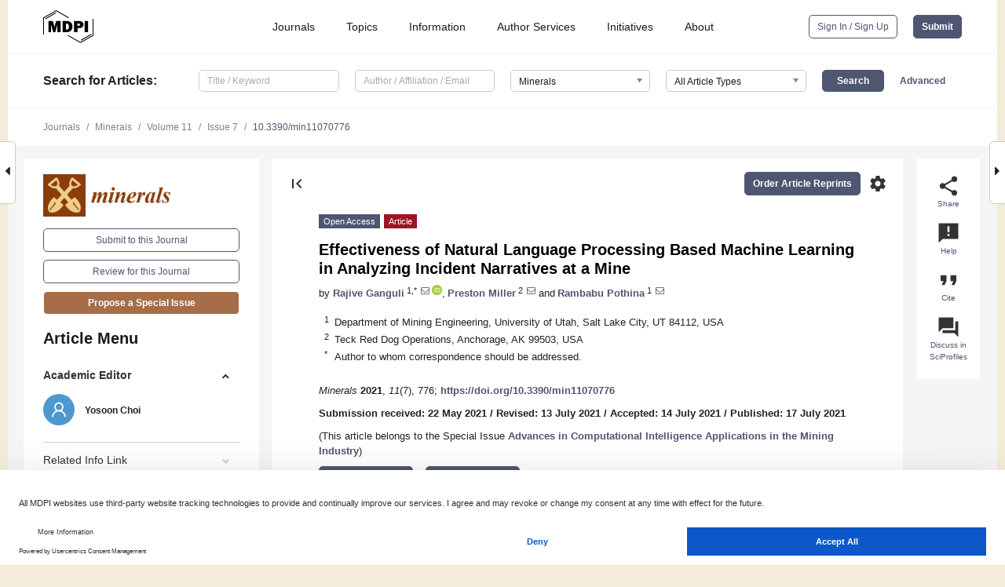

--- FILE ---
content_type: text/html; charset=UTF-8
request_url: https://www.mdpi.com/2075-163X/11/7/776
body_size: 73694
content:


<!DOCTYPE html>
<html lang="en" xmlns:og="http://ogp.me/ns#" xmlns:fb="https://www.facebook.com/2008/fbml">
    <head>
        <meta charset="utf-8">
        <meta http-equiv="X-UA-Compatible" content="IE=edge,chrome=1">
        <meta content="mdpi" name="sso-service" />
                             <meta content="width=device-width, initial-scale=1.0" name="viewport" />        
                <title>Effectiveness of Natural Language Processing Based Machine Learning in Analyzing Incident Narratives at a Mine</title><link rel="stylesheet" href="https://pub.mdpi-res.com/assets/css/font-awesome.min.css?eb190a3a77e5e1ee?1761816397">
        <link rel="stylesheet" href="https://pub.mdpi-res.com/assets/css/jquery.multiselect.css?f56c135cbf4d1483?1761816397">
        <link rel="stylesheet" href="https://pub.mdpi-res.com/assets/css/chosen.min.css?d7ca5ca9441ef9e1?1761816397">

                    <link rel="stylesheet" href="https://pub.mdpi-res.com/assets/css/main2.css?811c15039ec4533e?1761816397">
        
                <link rel="mask-icon" href="https://pub.mdpi-res.com/img/mask-icon-128.svg?c1c7eca266cd7013?1761816397" color="#4f5671">
        <link rel="apple-touch-icon" sizes="180x180" href="https://pub.mdpi-res.com/icon/apple-touch-icon-180x180.png?1761816397">
        <link rel="apple-touch-icon" sizes="152x152" href="https://pub.mdpi-res.com/icon/apple-touch-icon-152x152.png?1761816397">
        <link rel="apple-touch-icon" sizes="144x144" href="https://pub.mdpi-res.com/icon/apple-touch-icon-144x144.png?1761816397">
        <link rel="apple-touch-icon" sizes="120x120" href="https://pub.mdpi-res.com/icon/apple-touch-icon-120x120.png?1761816397">
        <link rel="apple-touch-icon" sizes="114x114" href="https://pub.mdpi-res.com/icon/apple-touch-icon-114x114.png?1761816397">
        <link rel="apple-touch-icon" sizes="76x76"   href="https://pub.mdpi-res.com/icon/apple-touch-icon-76x76.png?1761816397">
        <link rel="apple-touch-icon" sizes="72x72"   href="https://pub.mdpi-res.com/icon/apple-touch-icon-72x72.png?1761816397">
        <link rel="apple-touch-icon" sizes="57x57"   href="https://pub.mdpi-res.com/icon/apple-touch-icon-57x57.png?1761816397">
        <link rel="apple-touch-icon"                 href="https://pub.mdpi-res.com/icon/apple-touch-icon-57x57.png?1761816397">
        <link rel="apple-touch-icon-precomposed"     href="https://pub.mdpi-res.com/icon/apple-touch-icon-57x57.png?1761816397">
                        <link rel="manifest" href="/manifest.json">
        <meta name="theme-color" content="#ffffff">
        <meta name="application-name" content="&nbsp;"/>

            <link rel="apple-touch-startup-image" href="https://pub.mdpi-res.com/img/journals/minerals-logo-sq.png?8600e93ff98dbf14">
    <link rel="apple-touch-icon" href="https://pub.mdpi-res.com/img/journals/minerals-logo-sq.png?8600e93ff98dbf14">
    <meta name="msapplication-TileImage" content="https://pub.mdpi-res.com/img/journals/minerals-logo-sq.png?8600e93ff98dbf14">

            <link rel="stylesheet" href="https://pub.mdpi-res.com/assets/css/jquery-ui-1.10.4.custom.min.css?80647d88647bf347?1761816397">
    <link rel="stylesheet" href="https://pub.mdpi-res.com/assets/css/magnific-popup.min.css?04d343e036f8eecd?1761816397">
    <link rel="stylesheet" href="https://pub.mdpi-res.com/assets/css/xml2html/article-html.css?b5ed6c65b8b7ceb9?1761816397">
            
    <style>

h2, #abstract .related_suggestion_title {
    }

.batch_articles a {
    color: #000;
}

    a, .batch_articles .authors a, a:focus, a:hover, a:active, .batch_articles a:focus, .batch_articles a:hover, li.side-menu-li a {
            }

    span.label a {
        color: #fff;
    }

    #main-content a.title-link:hover,
    #main-content a.title-link:focus,
    #main-content div.generic-item a.title-link:hover,
    #main-content div.generic-item a.title-link:focus {
            }

    #main-content #middle-column .generic-item.article-item a.title-link:hover,
    #main-content #middle-column .generic-item.article-item a.title-link:focus {
            }

    .art-authors a.toEncode {
        color: #333;
        font-weight: 700;
    }

    #main-content #middle-column ul li::before {
            }

    .accordion-navigation.active a.accordion__title,
    .accordion-navigation.active a.accordion__title::after {
            }

    .accordion-navigation li:hover::before,
    .accordion-navigation li:hover a,
    .accordion-navigation li:focus a {
            }

    .relative-size-container .relative-size-image .relative-size {
            }

    .middle-column__help__fixed a:hover i,
            }

    input[type="checkbox"]:checked:after {
            }

    input[type="checkbox"]:not(:disabled):hover:before {
            }

    #main-content .bolded-text {
            }


#main-content .hypothesis-count-container {
    }

#main-content .hypothesis-count-container:before {
    }

.full-size-menu ul li.menu-item .dropdown-wrapper {
    }

.full-size-menu ul li.menu-item > a.open::after {
    }

#title-story .title-story-orbit .orbit-caption {
    #background: url('/img/design/000000_background.png') !important;
    background: url('/img/design/ffffff_background.png') !important;
    color: rgb(51, 51, 51) !important;
}

#main-content .content__container__orbit {
    background-color: #000 !important;
}

#main-content .content__container__journal {
        color: #fff;
}

.html-article-menu .row span {
    }

.html-article-menu .row span.active {
    }

.accordion-navigation__journal .side-menu-li.active::before,
.accordion-navigation__journal .side-menu-li.active a {
    color: rgba(137,61,12,0.75) !important;
    font-weight: 700;
}

.accordion-navigation__journal .side-menu-li:hover::before ,
.accordion-navigation__journal .side-menu-li:hover a {
    color: rgba(137,61,12,0.75) !important;
    }

.side-menu-ul li.active a, .side-menu-ul li.active, .side-menu-ul li.active::before {
    color: rgba(137,61,12,0.75) !important;
}

.side-menu-ul li.active a {
    }

.result-selected, .active-result.highlighted, .active-result:hover,
.result-selected, .active-result.highlighted, .active-result:focus {
        }

.search-container.search-container__default-scheme {
    }

nav.tab-bar .open-small-search.active:after {
    }

.search-container.search-container__default-scheme .custom-accordion-for-small-screen-link::after {
    color: #fff;
}

@media only screen and (max-width: 50em) {
    #main-content .content__container.journal-info {
        color: #fff;
            }

    #main-content .content__container.journal-info a {
        color: #fff;
    }
} 

.button.button--color {
        }

.button.button--color:hover,
.button.button--color:focus {
            }

.button.button--color-journal {
    position: relative;
    background-color: rgba(137,61,12,0.75);
    border-color: #fff;
    color: #fff !important;
}

.button.button--color-journal:hover::before {
    content: '';
    position: absolute;
    top: 0;
    left: 0;
    height: 100%;
    width: 100%;
    background-color: #ffffff;
    opacity: 0.2;
}

.button.button--color-journal:visited,
.button.button--color-journal:hover,
.button.button--color-journal:focus {
    background-color: rgba(137,61,12,0.75);
    border-color: #fff;
    color: #fff !important;
}

.button.button--color path {
    }

.button.button--color:hover path {
    fill: #fff;
}

#main-content #search-refinements .ui-slider-horizontal .ui-slider-range {
    }

.breadcrumb__element:last-of-type a {
    }

#main-header {
    }

#full-size-menu .top-bar, #full-size-menu li.menu-item span.user-email {
    }

.top-bar-section li:not(.has-form) a:not(.button) {
    }

#full-size-menu li.menu-item .dropdown-wrapper li a:hover {
    }

#full-size-menu li.menu-item a:hover, #full-size-menu li.menu.item a:focus, nav.tab-bar a:hover {
    }
#full-size-menu li.menu.item a:active, #full-size-menu li.menu.item a.active {
    }

#full-size-menu li.menu-item a.open-mega-menu.active, #full-size-menu li.menu-item div.mega-menu, a.open-mega-menu.active {
        }

#full-size-menu li.menu-item div.mega-menu li, #full-size-menu li.menu-item div.mega-menu a {
            border-color: #9a9a9a;
}

div.type-section h2 {
                font-size: 20px;
    line-height: 26px;
    font-weight: 300;
}

div.type-section h3 {
    margin-left: 15px;
    margin-bottom: 0px;
    font-weight: 300;
}

.journal-tabs .tab-title.active a {
            }

</style>
    <link rel="stylesheet" href="https://pub.mdpi-res.com/assets/css/slick.css?f38b2db10e01b157?1761816397">

                
    <meta name="title" content="Effectiveness of Natural Language Processing Based Machine Learning in Analyzing Incident Narratives at a Mine">
    <meta name="description" content="To achieve the goal of preventing serious injuries and fatalities, it is important for a mine site to analyze site specific mine safety data. The advances in natural language processing (NLP) create an opportunity to develop machine learning (ML) tools to automate analysis of mine health and safety management systems (HSMS) data without requiring experts at every mine site. As a demonstration, nine random forest (RF) models were developed to classify narratives from the Mine Safety and Health Administration (MSHA) database into nine accident types. MSHA accident categories are quite descriptive and are, thus, a proxy for high level understanding of the incidents. A single model developed to classify narratives into a single category was more effective than a single model that classified narratives into different categories. The developed models were then applied to narratives taken from a mine HSMS (non-MSHA), to classify them into MSHA accident categories. About two thirds of the non-MSHA narratives were automatically classified by the RF models. The automatically classified narratives were then evaluated manually. The evaluation showed an accuracy of 96% for automated classifications. The near perfect classification of non-MSHA narratives by MSHA based machine learning models demonstrates that NLP can be a powerful tool to analyze HSMS data." >
    <link rel="image_src" href="https://pub.mdpi-res.com/img/journals/minerals-logo.png?8600e93ff98dbf14" >
    <meta name="dc.title" content="Effectiveness of Natural Language Processing Based Machine Learning in Analyzing Incident Narratives at a Mine">

    <meta name="dc.creator" content="Rajive Ganguli">
    <meta name="dc.creator" content="Preston Miller">
    <meta name="dc.creator" content="Rambabu Pothina">
    
    <meta name="dc.type" content="Article">
    <meta name="dc.source" content="Minerals 2021, Vol. 11, Page 776">
    <meta name="dc.date" content="2021-07-17">
    <meta name ="dc.identifier" content="10.3390/min11070776">
    
    <meta name="dc.publisher" content="Multidisciplinary Digital Publishing Institute">
    <meta name="dc.rights" content="http://creativecommons.org/licenses/by/3.0/">
    <meta name="dc.format" content="application/pdf" >
    <meta name="dc.language" content="en" >
    <meta name="dc.description" content="To achieve the goal of preventing serious injuries and fatalities, it is important for a mine site to analyze site specific mine safety data. The advances in natural language processing (NLP) create an opportunity to develop machine learning (ML) tools to automate analysis of mine health and safety management systems (HSMS) data without requiring experts at every mine site. As a demonstration, nine random forest (RF) models were developed to classify narratives from the Mine Safety and Health Administration (MSHA) database into nine accident types. MSHA accident categories are quite descriptive and are, thus, a proxy for high level understanding of the incidents. A single model developed to classify narratives into a single category was more effective than a single model that classified narratives into different categories. The developed models were then applied to narratives taken from a mine HSMS (non-MSHA), to classify them into MSHA accident categories. About two thirds of the non-MSHA narratives were automatically classified by the RF models. The automatically classified narratives were then evaluated manually. The evaluation showed an accuracy of 96% for automated classifications. The near perfect classification of non-MSHA narratives by MSHA based machine learning models demonstrates that NLP can be a powerful tool to analyze HSMS data." >

    <meta name="dc.subject" content="mine safety and health" >
    <meta name="dc.subject" content="accidents" >
    <meta name="dc.subject" content="narratives" >
    <meta name="dc.subject" content="machine learning" >
    <meta name="dc.subject" content="natural language processing" >
    <meta name="dc.subject" content="random forest classification" >
    
    <meta name ="prism.issn" content="2075-163X">
    <meta name ="prism.publicationName" content="Minerals">
    <meta name ="prism.publicationDate" content="2021-07-17">
    <meta name ="prism.section" content="Article" >

            <meta name ="prism.volume" content="11">
        <meta name ="prism.number" content="7">
        <meta name ="prism.startingPage" content="776" >

            
    <meta name="citation_issn" content="2075-163X">
    <meta name="citation_journal_title" content="Minerals">
    <meta name="citation_publisher" content="Multidisciplinary Digital Publishing Institute">
    <meta name="citation_title" content="Effectiveness of Natural Language Processing Based Machine Learning in Analyzing Incident Narratives at a Mine">
    <meta name="citation_publication_date" content="2021/7">
    <meta name="citation_online_date" content="2021/07/17">

            <meta name="citation_volume" content="11">
        <meta name="citation_issue" content="7">
        <meta name="citation_firstpage" content="776">

            
    <meta name="citation_author" content="Ganguli, Rajive">
    <meta name="citation_author" content="Miller, Preston">
    <meta name="citation_author" content="Pothina, Rambabu">
    
    <meta name="citation_doi" content="10.3390/min11070776">
    
    <meta name="citation_id" content="mdpi-min11070776">
    <meta name="citation_abstract_html_url" content="https://www.mdpi.com/2075-163X/11/7/776">

    <meta name="citation_pdf_url" content="https://www.mdpi.com/2075-163X/11/7/776/pdf?version=1626783506">
    <link rel="alternate" type="application/pdf" title="PDF Full-Text" href="https://www.mdpi.com/2075-163X/11/7/776/pdf?version=1626783506">
    <meta name="fulltext_pdf" content="https://www.mdpi.com/2075-163X/11/7/776/pdf?version=1626783506">
    
    <meta name="citation_fulltext_html_url" content="https://www.mdpi.com/2075-163X/11/7/776/htm">
    <link rel="alternate" type="text/html" title="HTML Full-Text" href="https://www.mdpi.com/2075-163X/11/7/776/htm">
    <meta name="fulltext_html" content="https://www.mdpi.com/2075-163X/11/7/776/htm">
    
    <link rel="alternate" type="text/xml" title="XML Full-Text" href="https://www.mdpi.com/2075-163X/11/7/776/xml">
    <meta name="fulltext_xml" content="https://www.mdpi.com/2075-163X/11/7/776/xml">
    <meta name="citation_xml_url" content="https://www.mdpi.com/2075-163X/11/7/776/xml">
    
    <meta name="twitter:card" content="summary" />
    <meta name="twitter:site" content="@MDPIOpenAccess" />
    <meta name="twitter:image" content="https://pub.mdpi-res.com/img/journals/minerals-logo-social.png?8600e93ff98dbf14" />

    <meta property="fb:app_id" content="131189377574"/>
    <meta property="og:site_name" content="MDPI"/>
    <meta property="og:type" content="article"/>
    <meta property="og:url" content="https://www.mdpi.com/2075-163X/11/7/776" />
    <meta property="og:title" content="Effectiveness of Natural Language Processing Based Machine Learning in Analyzing Incident Narratives at a Mine" />
    <meta property="og:description" content="To achieve the goal of preventing serious injuries and fatalities, it is important for a mine site to analyze site specific mine safety data. The advances in natural language processing (NLP) create an opportunity to develop machine learning (ML) tools to automate analysis of mine health and safety management systems (HSMS) data without requiring experts at every mine site. As a demonstration, nine random forest (RF) models were developed to classify narratives from the Mine Safety and Health Administration (MSHA) database into nine accident types. MSHA accident categories are quite descriptive and are, thus, a proxy for high level understanding of the incidents. A single model developed to classify narratives into a single category was more effective than a single model that classified narratives into different categories. The developed models were then applied to narratives taken from a mine HSMS (non-MSHA), to classify them into MSHA accident categories. About two thirds of the non-MSHA narratives were automatically classified by the RF models. The automatically classified narratives were then evaluated manually. The evaluation showed an accuracy of 96% for automated classifications. The near perfect classification of non-MSHA narratives by MSHA based machine learning models demonstrates that NLP can be a powerful tool to analyze HSMS data." />
    <meta property="og:image" content="https://pub.mdpi-res.com/img/journals/minerals-logo-social.png?8600e93ff98dbf14" />
                <link rel="alternate" type="application/rss+xml" title="MDPI Publishing - Latest articles" href="https://www.mdpi.com/rss">
                
        <meta name="google-site-verification" content="PxTlsg7z2S00aHroktQd57fxygEjMiNHydKn3txhvwY">
        <meta name="facebook-domain-verification" content="mcoq8dtq6sb2hf7z29j8w515jjoof7" />

                <script id="usercentrics-cmp" src="https://web.cmp.usercentrics.eu/ui/loader.js" data-ruleset-id="PbAnaGk92sB5Cc" async></script>
        
        <!--[if lt IE 9]>
            <script>var browserIe8 = true;</script>
            <link rel="stylesheet" href="https://pub.mdpi-res.com/assets/css/ie8foundationfix.css?50273beac949cbf0?1761816397">
            <script src="//html5shiv.googlecode.com/svn/trunk/html5.js"></script>
            <script src="//cdnjs.cloudflare.com/ajax/libs/html5shiv/3.6.2/html5shiv.js"></script>
            <script src="//s3.amazonaws.com/nwapi/nwmatcher/nwmatcher-1.2.5-min.js"></script>
            <script src="//html5base.googlecode.com/svn-history/r38/trunk/js/selectivizr-1.0.3b.js"></script>
            <script src="//cdnjs.cloudflare.com/ajax/libs/respond.js/1.1.0/respond.min.js"></script>
            <script src="https://pub.mdpi-res.com/assets/js/ie8/ie8patch.js?9e1d3c689a0471df?1761816397"></script>
            <script src="https://pub.mdpi-res.com/assets/js/ie8/rem.min.js?94b62787dcd6d2f2?1761816397"></script>            
                                                        <![endif]-->

                    <script>
                window.dataLayer = window.dataLayer || [];
                function gtag() { dataLayer.push(arguments); }
                gtag('consent', 'default', {
                    'ad_user_data': 'denied',
                    'ad_personalization': 'denied',
                    'ad_storage': 'denied',
                    'analytics_storage': 'denied',
                    'wait_for_update': 500,
                });
                dataLayer.push({'gtm.start': new Date().getTime(), 'event': 'gtm.js'});
            </script>

            <script>
                (function(w,d,s,l,i){w[l]=w[l]||[];w[l].push({'gtm.start':
                new Date().getTime(),event:'gtm.js'});var f=d.getElementsByTagName(s)[0],
                j=d.createElement(s),dl=l!='dataLayer'?'&l='+l:'';j.async=true;j.src=
                'https://www.googletagmanager.com/gtm.js?id='+i+dl;f.parentNode.insertBefore(j,f);
                })(window,document,'script','dataLayer','GTM-WPK7SW5');
            </script>

                        
                              <script>!function(e){var n="https://s.go-mpulse.net/boomerang/";if("True"=="True")e.BOOMR_config=e.BOOMR_config||{},e.BOOMR_config.PageParams=e.BOOMR_config.PageParams||{},e.BOOMR_config.PageParams.pci=!0,n="https://s2.go-mpulse.net/boomerang/";if(window.BOOMR_API_key="4MGA4-E5JH8-79LAG-STF7X-79Z92",function(){function e(){if(!o){var e=document.createElement("script");e.id="boomr-scr-as",e.src=window.BOOMR.url,e.async=!0,i.parentNode.appendChild(e),o=!0}}function t(e){o=!0;var n,t,a,r,d=document,O=window;if(window.BOOMR.snippetMethod=e?"if":"i",t=function(e,n){var t=d.createElement("script");t.id=n||"boomr-if-as",t.src=window.BOOMR.url,BOOMR_lstart=(new Date).getTime(),e=e||d.body,e.appendChild(t)},!window.addEventListener&&window.attachEvent&&navigator.userAgent.match(/MSIE [67]\./))return window.BOOMR.snippetMethod="s",void t(i.parentNode,"boomr-async");a=document.createElement("IFRAME"),a.src="about:blank",a.title="",a.role="presentation",a.loading="eager",r=(a.frameElement||a).style,r.width=0,r.height=0,r.border=0,r.display="none",i.parentNode.appendChild(a);try{O=a.contentWindow,d=O.document.open()}catch(_){n=document.domain,a.src="javascript:var d=document.open();d.domain='"+n+"';void(0);",O=a.contentWindow,d=O.document.open()}if(n)d._boomrl=function(){this.domain=n,t()},d.write("<bo"+"dy onload='document._boomrl();'>");else if(O._boomrl=function(){t()},O.addEventListener)O.addEventListener("load",O._boomrl,!1);else if(O.attachEvent)O.attachEvent("onload",O._boomrl);d.close()}function a(e){window.BOOMR_onload=e&&e.timeStamp||(new Date).getTime()}if(!window.BOOMR||!window.BOOMR.version&&!window.BOOMR.snippetExecuted){window.BOOMR=window.BOOMR||{},window.BOOMR.snippetStart=(new Date).getTime(),window.BOOMR.snippetExecuted=!0,window.BOOMR.snippetVersion=12,window.BOOMR.url=n+"4MGA4-E5JH8-79LAG-STF7X-79Z92";var i=document.currentScript||document.getElementsByTagName("script")[0],o=!1,r=document.createElement("link");if(r.relList&&"function"==typeof r.relList.supports&&r.relList.supports("preload")&&"as"in r)window.BOOMR.snippetMethod="p",r.href=window.BOOMR.url,r.rel="preload",r.as="script",r.addEventListener("load",e),r.addEventListener("error",function(){t(!0)}),setTimeout(function(){if(!o)t(!0)},3e3),BOOMR_lstart=(new Date).getTime(),i.parentNode.appendChild(r);else t(!1);if(window.addEventListener)window.addEventListener("load",a,!1);else if(window.attachEvent)window.attachEvent("onload",a)}}(),"".length>0)if(e&&"performance"in e&&e.performance&&"function"==typeof e.performance.setResourceTimingBufferSize)e.performance.setResourceTimingBufferSize();!function(){if(BOOMR=e.BOOMR||{},BOOMR.plugins=BOOMR.plugins||{},!BOOMR.plugins.AK){var n=""=="true"?1:0,t="",a="aoi4iqqxfuxmo2ig7qhq-f-e6eaddfcd-clientnsv4-s.akamaihd.net",i="false"=="true"?2:1,o={"ak.v":"39","ak.cp":"1774948","ak.ai":parseInt("1155516",10),"ak.ol":"0","ak.cr":8,"ak.ipv":4,"ak.proto":"h2","ak.rid":"99b3b5ee","ak.r":47370,"ak.a2":n,"ak.m":"dscb","ak.n":"essl","ak.bpcip":"3.145.196.0","ak.cport":59422,"ak.gh":"23.208.24.78","ak.quicv":"","ak.tlsv":"tls1.3","ak.0rtt":"","ak.0rtt.ed":"","ak.csrc":"-","ak.acc":"","ak.t":"1762065423","ak.ak":"hOBiQwZUYzCg5VSAfCLimQ==DI3XbeicB5L7cBDtASTC5QZu6bouOBBel/OHABo2ZOzsMR/SBQvDl3O1ZPOzGlY+jI1OYRk/Zfz4rwSOPOGfPOIQE5GukWXHEnx4jCvaCYG86IbkwWcs7equZo9voHMC2joaA4bLVGeRt135pE24RYLF4DnuezmSYRfR7zTUNCrHf3ur12q9H2Tz1R33jgMhL65qugP3LHBlXrSJmYvsvqfumOYCOqbHEtVy8ejMcx2uY6CPkuXd/wNMDi+fdBD8SpQJI7MuCSKHJGd4W/sVAfFwnX9inibGSDlNwEH+YviUUeEUII9oR9nDYNz4ilglDJJ8MH7+OelY7mhvYnN3DpoB9c8ng6aPdi+/Un7mF2lRWzgYffDeejDHrR/QQJR1GGz6i0/jGtjNT0B+CKH4W1YvIPwP5qoGhSOrUpz9K6Q=","ak.pv":"21","ak.dpoabenc":"","ak.tf":i};if(""!==t)o["ak.ruds"]=t;var r={i:!1,av:function(n){var t="http.initiator";if(n&&(!n[t]||"spa_hard"===n[t]))o["ak.feo"]=void 0!==e.aFeoApplied?1:0,BOOMR.addVar(o)},rv:function(){var e=["ak.bpcip","ak.cport","ak.cr","ak.csrc","ak.gh","ak.ipv","ak.m","ak.n","ak.ol","ak.proto","ak.quicv","ak.tlsv","ak.0rtt","ak.0rtt.ed","ak.r","ak.acc","ak.t","ak.tf"];BOOMR.removeVar(e)}};BOOMR.plugins.AK={akVars:o,akDNSPreFetchDomain:a,init:function(){if(!r.i){var e=BOOMR.subscribe;e("before_beacon",r.av,null,null),e("onbeacon",r.rv,null,null),r.i=!0}return this},is_complete:function(){return!0}}}}()}(window);</script></head>

    <body>
         
                		        	        		        	
		<div class="direction direction_right" id="small_right" style="border-right-width: 0px; padding:0;">
        <i class="fa fa-caret-right fa-2x"></i>
    </div>

	<div class="big_direction direction_right" id="big_right" style="border-right-width: 0px;">
				<div style="text-align: right;">
									Next Article in Journal<br>
				<div><a href="/2075-163X/11/7/777">Assessment of Selected Characteristics of Enrichment Products for Regular and Irregular Aggregates Beneficiation in Pulsating Jig</a></div>
					 			 		Next Article in Special Issue<br>
		 		<div><a href="/2075-163X/11/8/846">Coupling NCA Dimensionality Reduction with Machine Learning in Multispectral Rock Classification Problems</a></div>
		 		 		 	</div>
	</div>
	
		<div class="direction" id="small_left" style="border-left-width: 0px">
        <i class="fa fa-caret-left fa-2x"></i>
    </div>
	<div class="big_direction" id="big_left" style="border-left-width: 0px;">
				<div>
									Previous Article in Journal<br>
				<div><a href="/2075-163X/11/7/775">Contamination of the Soil–Groundwater–Crop System: Environmental Risk and Opportunities</a></div>
					 			 		Previous Article in Special Issue<br>
		 		<div><a href="/2075-163X/11/7/689">Partial Least Squares Regression of Oil Sands Processing Variables within Discrete Event Simulation Digital Twin</a></div>
		 			 	 	</div>
	</div>
	    <div style="clear: both;"></div>

                    
<div id="menuModal" class="reveal-modal reveal-modal-new reveal-modal-menu" aria-hidden="true" data-reveal role="dialog">
    <div class="menu-container">
        <div class="UI_NavMenu">
            


<div class="content__container " >
    <div class="custom-accordion-for-small-screen-link " >
                            <h2>Journals</h2>
                    </div>

    <div class="target-item custom-accordion-for-small-screen-content show-for-medium-up">
                            <div class="menu-container__links">
                        <div style="width: 100%; float: left;">
                            <a href="/about/journals">Active Journals</a>
                            <a href="/about/journalfinder">Find a Journal</a>
                            <a href="/about/journals/proposal">Journal Proposal</a>
                            <a href="/about/proceedings">Proceedings Series</a>
                        </div>
                    </div>
                    </div>
</div>

            <a href="/topics">
                <h2>Topics</h2>
            </a>

            


<div class="content__container " >
    <div class="custom-accordion-for-small-screen-link " >
                            <h2>Information</h2>
                    </div>

    <div class="target-item custom-accordion-for-small-screen-content show-for-medium-up">
                            <div class="menu-container__links">
                        <div style="width: 100%; max-width: 200px; float: left;">
                            <a href="/authors">For Authors</a>
                            <a href="/reviewers">For Reviewers</a>
                            <a href="/editors">For Editors</a>
                            <a href="/librarians">For Librarians</a>
                            <a href="/publishing_services">For Publishers</a>
                            <a href="/societies">For Societies</a>
                            <a href="/conference_organizers">For Conference Organizers</a>
                        </div>
                        <div style="width: 100%; max-width: 250px; float: left;">
                            <a href="/openaccess">Open Access Policy</a>
                            <a href="/ioap">Institutional Open Access Program</a>
                            <a href="/special_issues_guidelines">Special Issues Guidelines</a>
                            <a href="/editorial_process">Editorial Process</a>
                            <a href="/ethics">Research and Publication Ethics</a>
                            <a href="/apc">Article Processing Charges</a>
                            <a href="/awards">Awards</a>
                            <a href="/testimonials">Testimonials</a>
                        </div>
                    </div>
                    </div>
</div>

            <a href="/authors/english">
                <h2>Author Services</h2>
            </a>

            


<div class="content__container " >
    <div class="custom-accordion-for-small-screen-link " >
                            <h2>Initiatives</h2>
                    </div>

    <div class="target-item custom-accordion-for-small-screen-content show-for-medium-up">
                            <div class="menu-container__links">
                        <div style="width: 100%; float: left;">
                            <a href="https://sciforum.net" target="_blank" rel="noopener noreferrer">Sciforum</a>
                            <a href="https://www.mdpi.com/books" target="_blank" rel="noopener noreferrer">MDPI Books</a>
                            <a href="https://www.preprints.org" target="_blank" rel="noopener noreferrer">Preprints.org</a>
                            <a href="https://www.scilit.com" target="_blank" rel="noopener noreferrer">Scilit</a>
                            <a href="https://sciprofiles.com" target="_blank" rel="noopener noreferrer">SciProfiles</a>
                            <a href="https://encyclopedia.pub" target="_blank" rel="noopener noreferrer">Encyclopedia</a>
                            <a href="https://jams.pub" target="_blank" rel="noopener noreferrer">JAMS</a>
                            <a href="/about/proceedings">Proceedings Series</a>
                        </div>
                    </div>
                    </div>
</div>

            


<div class="content__container " >
    <div class="custom-accordion-for-small-screen-link " >
                            <h2>About</h2>
                    </div>

    <div class="target-item custom-accordion-for-small-screen-content show-for-medium-up">
                            <div class="menu-container__links">
                        <div style="width: 100%; float: left;">
                            <a href="/about">Overview</a>
                            <a href="/about/contact">Contact</a>
                            <a href="https://careers.mdpi.com" target="_blank" rel="noopener noreferrer">Careers</a>
                            <a href="/about/announcements">News</a>
                            <a href="/about/press">Press</a>
                            <a href="http://blog.mdpi.com/" target="_blank" rel="noopener noreferrer">Blog</a>
                        </div>
                    </div>
                    </div>
</div>
        </div>

        <div class="menu-container__buttons">
                            <a class="button UA_SignInUpButton" href="/user/login">Sign In / Sign Up</a>
                    </div>
    </div>
</div>

                
<div id="captchaModal" class="reveal-modal reveal-modal-new reveal-modal-new--small" data-reveal aria-label="Captcha" aria-hidden="true" role="dialog"></div>
        
<div id="actionDisabledModal" class="reveal-modal" data-reveal aria-labelledby="actionDisableModalTitle" aria-hidden="true" role="dialog" style="width: 300px;">
    <h2 id="actionDisableModalTitle">Notice</h2>
    <form action="/email/captcha" method="post" id="emailCaptchaForm">
        <div class="row">
            <div id="js-action-disabled-modal-text" class="small-12 columns">
            </div>
            
            <div id="js-action-disabled-modal-submit" class="small-12 columns" style="margin-top: 10px; display: none;">
                You can make submissions to other journals 
                <a href="https://susy.mdpi.com/user/manuscripts/upload">here</a>.
            </div>
        </div>
    </form>
    <a class="close-reveal-modal" aria-label="Close">
        <i class="material-icons">clear</i>
    </a>
</div>
        
<div id="rssNotificationModal" class="reveal-modal reveal-modal-new" data-reveal aria-labelledby="rssNotificationModalTitle" aria-hidden="true" role="dialog">
    <div class="row">
        <div class="small-12 columns">
            <h2 id="rssNotificationModalTitle">Notice</h2>
            <p>
                You are accessing a machine-readable page. In order to be human-readable, please install an RSS reader.
            </p>
        </div>
    </div>
    <div class="row">
        <div class="small-12 columns">
            <a class="button button--color js-rss-notification-confirm">Continue</a>
            <a class="button button--grey" onclick="$(this).closest('.reveal-modal').find('.close-reveal-modal').click(); return false;">Cancel</a>
        </div>
    </div>
    <a class="close-reveal-modal" aria-label="Close">
        <i class="material-icons">clear</i>
    </a>
</div>
        
<div id="drop-article-label-openaccess" class="f-dropdown medium" data-dropdown-content aria-hidden="true" tabindex="-1">
    <p>
        All articles published by MDPI are made immediately available worldwide under an open access license. No special 
        permission is required to reuse all or part of the article published by MDPI, including figures and tables. For 
        articles published under an open access Creative Common CC BY license, any part of the article may be reused without 
        permission provided that the original article is clearly cited. For more information, please refer to
        <a href="https://www.mdpi.com/openaccess">https://www.mdpi.com/openaccess</a>.
    </p>
</div>

<div id="drop-article-label-feature" class="f-dropdown medium" data-dropdown-content aria-hidden="true" tabindex="-1">
    <p>
        Feature papers represent the most advanced research with significant potential for high impact in the field. A Feature 
        Paper should be a substantial original Article that involves several techniques or approaches, provides an outlook for 
        future research directions and describes possible research applications.
    </p>

    <p>
        Feature papers are submitted upon individual invitation or recommendation by the scientific editors and must receive 
        positive feedback from the reviewers.
    </p>
</div>

<div id="drop-article-label-choice" class="f-dropdown medium" data-dropdown-content aria-hidden="true" tabindex="-1">
    <p>
        Editor’s Choice articles are based on recommendations by the scientific editors of MDPI journals from around the world. 
        Editors select a small number of articles recently published in the journal that they believe will be particularly 
        interesting to readers, or important in the respective research area. The aim is to provide a snapshot of some of the 
        most exciting work published in the various research areas of the journal.

        <div style="margin-top: -10px;">
            <div id="drop-article-label-choice-journal-link" style="display: none; margin-top: -10px; padding-top: 10px;">
            </div>
        </div>
    </p>
</div>

<div id="drop-article-label-resubmission" class="f-dropdown medium" data-dropdown-content aria-hidden="true" tabindex="-1">
    <p>
        Original Submission Date Received: <span id="drop-article-label-resubmission-date"></span>.
    </p>
</div>

                <div id="container">
                        
                <noscript>
                    <div id="no-javascript">
                        You seem to have javascript disabled. Please note that many of the page functionalities won't work as expected without javascript enabled.
                    </div>
                </noscript>

                <div class="fixed">
                    <nav class="tab-bar show-for-medium-down">
                        <div class="row full-width collapse">
                            <div class="medium-3 small-4 columns">
                                <a href="/">
                                    <img class="full-size-menu__mdpi-logo" src="https://pub.mdpi-res.com/img/design/mdpi-pub-logo-black-small1.svg?da3a8dcae975a41c?1761816397" style="width: 64px;" title="MDPI Open Access Journals">
                                </a>
                            </div>
                            <div class="medium-3 small-4 columns right-aligned">
                                <div class="show-for-medium-down">
                                    <a href="#" style="display: none;">
                                        <i class="material-icons" onclick="$('#menuModal').foundation('reveal', 'close'); return false;">clear</i>
                                    </a>

                                    <a class="js-toggle-desktop-layout-link" title="Toggle desktop layout" style="display: none;" href="/toggle_desktop_layout_cookie">
                                        <i class="material-icons">zoom_out_map</i>
                                    </a>

                                                                            <a href="#" class="js-open-small-search open-small-search">
                                            <i class="material-icons show-for-small only">search</i>
                                        </a>
                                    
                                    <a title="MDPI main page" class="js-open-menu" data-reveal-id="menuModal" href="#">
                                        <i class="material-icons">menu</i>
                                    </a>
                                </div>
                            </div>
                        </div>
                    </nav>                       	
                </div>
                
                <section class="main-section">
                    <header>
                        <div class="full-size-menu show-for-large-up">
                             
                                <div class="row full-width">
                                                                        <div class="large-1 columns">
                                        <a href="/">
                                            <img class="full-size-menu__mdpi-logo" src="https://pub.mdpi-res.com/img/design/mdpi-pub-logo-black-small1.svg?da3a8dcae975a41c?1761816397" title="MDPI Open Access Journals">
                                        </a>
                                    </div>

                                                                        <div class="large-8 columns text-right UI_NavMenu">
                                        <ul>
                                            <li class="menu-item"> 
                                                <a href="/about/journals" data-dropdown="journals-dropdown" aria-controls="journals-dropdown" aria-expanded="false" data-options="is_hover: true; hover_timeout: 200">Journals</a>

                                                <ul id="journals-dropdown" class="f-dropdown dropdown-wrapper dropdown-wrapper__small" data-dropdown-content aria-hidden="true" tabindex="-1">
                                                    <li>
                                                        <div class="row">
                                                            <div class="small-12 columns">
                                                                <ul>
                                                                    <li>
                                                                        <a href="/about/journals">
                                                                            Active Journals
                                                                        </a>
                                                                    </li>
                                                                    <li>
                                                                        <a href="/about/journalfinder">
                                                                            Find a Journal
                                                                        </a>
                                                                    </li>
                                                                    <li>
                                                                        <a href="/about/journals/proposal">
                                                                            Journal Proposal
                                                                        </a>
                                                                    </li>
                                                                    <li>
                                                                        <a href="/about/proceedings">
                                                                            Proceedings Series
                                                                        </a>
                                                                    </li>
                                                                </ul>
                                                            </div>
                                                        </div>
                                                    </li>
                                                </ul>
                                            </li>

                                            <li class="menu-item"> 
                                                <a href="/topics">Topics</a>
                                            </li>

                                            <li class="menu-item"> 
                                                <a href="/authors" data-dropdown="information-dropdown" aria-controls="information-dropdown" aria-expanded="false" data-options="is_hover:true; hover_timeout:200">Information</a>

                                                <ul id="information-dropdown" class="f-dropdown dropdown-wrapper" data-dropdown-content aria-hidden="true" tabindex="-1">
                                                    <li>
                                                        <div class="row">
                                                            <div class="small-5 columns right-border">
                                                                <ul>
                                                                    <li>
                                                                        <a href="/authors">For Authors</a>
                                                                    </li>
                                                                    <li>
                                                                        <a href="/reviewers">For Reviewers</a>
                                                                    </li>
                                                                    <li>
                                                                        <a href="/editors">For Editors</a>
                                                                    </li>
                                                                    <li>
                                                                        <a href="/librarians">For Librarians</a>
                                                                    </li>
                                                                    <li>
                                                                        <a href="/publishing_services">For Publishers</a>
                                                                    </li>
                                                                    <li>
                                                                        <a href="/societies">For Societies</a>
                                                                    </li>
                                                                    <li>
                                                                        <a href="/conference_organizers">For Conference Organizers</a>
                                                                    </li>
                                                                </ul>
                                                            </div>

                                                            <div class="small-7 columns">
                                                                <ul>
                                                                    <li>
                                                                        <a href="/openaccess">Open Access Policy</a>
                                                                    </li>
                                                                    <li>
                                                                        <a href="/ioap">Institutional Open Access Program</a>
                                                                    </li>
                                                                    <li>
                                                                        <a href="/special_issues_guidelines">Special Issues Guidelines</a>
                                                                    </li>
                                                                    <li>
                                                                        <a href="/editorial_process">Editorial Process</a>
                                                                    </li>
                                                                    <li>
                                                                        <a href="/ethics">Research and Publication Ethics</a>
                                                                    </li>
                                                                    <li>
                                                                        <a href="/apc">Article Processing Charges</a>
                                                                    </li>
                                                                    <li>
                                                                        <a href="/awards">Awards</a>
                                                                    </li>
                                                                    <li>
                                                                        <a href="/testimonials">Testimonials</a>
                                                                    </li>
                                                                </ul>
                                                            </div>
                                                        </div>
                                                    </li>
                                                </ul>
                                            </li>

                                            <li class="menu-item">
                                                <a href="/authors/english">Author Services</a>
                                            </li>

                                            <li class="menu-item"> 
                                                <a href="/about/initiatives" data-dropdown="initiatives-dropdown" aria-controls="initiatives-dropdown" aria-expanded="false" data-options="is_hover: true; hover_timeout: 200">Initiatives</a>

                                                <ul id="initiatives-dropdown" class="f-dropdown dropdown-wrapper dropdown-wrapper__small" data-dropdown-content aria-hidden="true" tabindex="-1">
                                                    <li>
                                                        <div class="row">
                                                            <div class="small-12 columns">
                                                                <ul>
                                                                    <li>
                                                                        <a href="https://sciforum.net" target="_blank" rel="noopener noreferrer">
                                                                                                                                                        Sciforum
                                                                        </a>
                                                                    </li>
                                                                    <li>
                                                                        <a href="https://www.mdpi.com/books" target="_blank" rel="noopener noreferrer">
                                                                                                                                                        MDPI Books
                                                                        </a>
                                                                    </li>
                                                                    <li>
                                                                        <a href="https://www.preprints.org" target="_blank" rel="noopener noreferrer">
                                                                                                                                                        Preprints.org
                                                                        </a>
                                                                    </li>
                                                                    <li>
                                                                        <a href="https://www.scilit.com" target="_blank" rel="noopener noreferrer">
                                                                                                                                                        Scilit
                                                                        </a>
                                                                    </li>
                                                                    <li>
                                                                        <a href="https://sciprofiles.com" target="_blank" rel="noopener noreferrer">
                                                                            SciProfiles
                                                                        </a>
                                                                    </li>
                                                                    <li>
                                                                        <a href="https://encyclopedia.pub" target="_blank" rel="noopener noreferrer">
                                                                                                                                                        Encyclopedia
                                                                        </a>
                                                                    </li>
                                                                    <li>
                                                                        <a href="https://jams.pub" target="_blank" rel="noopener noreferrer">
                                                                            JAMS
                                                                        </a>
                                                                    </li>
                                                                    <li>
                                                                        <a href="/about/proceedings">
                                                                            Proceedings Series
                                                                        </a>
                                                                    </li>
                                                                </ul>
                                                            </div>
                                                        </div>
                                                    </li>
                                                </ul>
                                            </li>

                                            <li class="menu-item"> 
                                                <a href="/about" data-dropdown="about-dropdown" aria-controls="about-dropdown" aria-expanded="false" data-options="is_hover: true; hover_timeout: 200">About</a>

                                                <ul id="about-dropdown" class="f-dropdown dropdown-wrapper dropdown-wrapper__small" data-dropdown-content aria-hidden="true" tabindex="-1">
                                                    <li>
                                                        <div class="row">
                                                            <div class="small-12 columns">
                                                                <ul>
                                                                    <li>
                                                                        <a href="/about">
                                                                            Overview
                                                                        </a>
                                                                    </li>
                                                                    <li>
                                                                        <a href="/about/contact">
                                                                            Contact
                                                                        </a>
                                                                    </li>
                                                                    <li>
                                                                        <a href="https://careers.mdpi.com" target="_blank" rel="noopener noreferrer">
                                                                            Careers
                                                                        </a>
                                                                    </li>
                                                                    <li> 
                                                                        <a href="/about/announcements">
                                                                            News
                                                                        </a>
                                                                    </li>
                                                                    <li> 
                                                                        <a href="/about/press">
                                                                            Press
                                                                        </a>
                                                                    </li>
                                                                    <li>
                                                                        <a href="http://blog.mdpi.com/" target="_blank" rel="noopener noreferrer">
                                                                            Blog
                                                                        </a>
                                                                    </li>
                                                                </ul>
                                                            </div>
                                                        </div>
                                                    </li>
                                                </ul>
                                            </li>

                                                                                    </ul>
                                    </div>

                                    <div class="large-3 columns text-right full-size-menu__buttons">
                                        <div>
                                                                                            <a class="button button--default-inversed UA_SignInUpButton" href="/user/login">Sign In / Sign Up</a>
                                            
                                                <a class="button button--default js-journal-active-only-link js-journal-active-only-submit-link UC_NavSubmitButton" href="            https://susy.mdpi.com/user/manuscripts/upload?journal=minerals
    " data-disabledmessage="new submissions are not possible.">Submit</a>
                                        </div>
                                    </div>
                                </div>
                            </div>

                            

                                                            <div class="header-divider">&nbsp;</div>
                            
                                                            <div class="search-container hide-for-small-down row search-container__homepage-scheme">
                                                                                                                        
















<form id="basic_search" style="background-color: inherit !important;" class="large-12 medium-12 columns " action="/search" method="get">

    <div class="row search-container__main-elements">
            
            <div class="large-2 medium-2 small-12 columns text-right1 small-only-text-left">
        <div class="show-for-medium-up">
            <div class="search-input-label">&nbsp;</div>
        </div>
            <span class="search-container__title">Search<span class="hide-for-medium"> for Articles</span><span class="hide-for-small">:</span></span>
    
    </div>


        <div class="custom-accordion-for-small-screen-content">
                
                <div class="large-2 medium-2 small-6 columns ">
        <div class="">
            <div class="search-input-label">Title / Keyword</div>
        </div>
                <input type="text" placeholder="Title / Keyword" id="q" tabindex="1" name="q" value="" />
    
    </div>


                
                <div class="large-2 medium-2 small-6 columns ">
        <div class="">
            <div class="search-input-label">Author / Affiliation / Email</div>
        </div>
                <input type="text" id="authors" placeholder="Author / Affiliation / Email" tabindex="2" name="authors" value="" />
    
    </div>


                
                <div class="large-2 medium-2 small-6 columns ">
        <div class="">
            <div class="search-input-label">Journal</div>
        </div>
                <select id="journal" tabindex="3" name="journal" class="chosen-select">
            <option value="">All Journals</option>
             
                        <option value="accountaudit" >
                                    Accounting and Auditing
                            </option>
             
                        <option value="acoustics" >
                                    Acoustics
                            </option>
             
                        <option value="amh" >
                                    Acta Microbiologica Hellenica (AMH)
                            </option>
             
                        <option value="actuators" >
                                    Actuators
                            </option>
             
                        <option value="adhesives" >
                                    Adhesives
                            </option>
             
                        <option value="admsci" >
                                    Administrative Sciences
                            </option>
             
                        <option value="adolescents" >
                                    Adolescents
                            </option>
             
                        <option value="arm" >
                                    Advances in Respiratory Medicine (ARM)
                            </option>
             
                        <option value="aerobiology" >
                                    Aerobiology
                            </option>
             
                        <option value="aerospace" >
                                    Aerospace
                            </option>
             
                        <option value="agriculture" >
                                    Agriculture
                            </option>
             
                        <option value="agriengineering" >
                                    AgriEngineering
                            </option>
             
                        <option value="agrochemicals" >
                                    Agrochemicals
                            </option>
             
                        <option value="agronomy" >
                                    Agronomy
                            </option>
             
                        <option value="ai" >
                                    AI
                            </option>
             
                        <option value="aichem" >
                                    AI Chemistry
                            </option>
             
                        <option value="aieduc" >
                                    AI in Education
                            </option>
             
                        <option value="aimater" >
                                    AI Materials
                            </option>
             
                        <option value="aisens" >
                                    AI Sensors
                            </option>
             
                        <option value="air" >
                                    Air
                            </option>
             
                        <option value="algorithms" >
                                    Algorithms
                            </option>
             
                        <option value="allergies" >
                                    Allergies
                            </option>
             
                        <option value="alloys" >
                                    Alloys
                            </option>
             
                        <option value="analytica" >
                                    Analytica
                            </option>
             
                        <option value="analytics" >
                                    Analytics
                            </option>
             
                        <option value="anatomia" >
                                    Anatomia
                            </option>
             
                        <option value="anesthres" >
                                    Anesthesia Research
                            </option>
             
                        <option value="animals" >
                                    Animals
                            </option>
             
                        <option value="antibiotics" >
                                    Antibiotics
                            </option>
             
                        <option value="antibodies" >
                                    Antibodies
                            </option>
             
                        <option value="antioxidants" >
                                    Antioxidants
                            </option>
             
                        <option value="applbiosci" >
                                    Applied Biosciences
                            </option>
             
                        <option value="applmech" >
                                    Applied Mechanics
                            </option>
             
                        <option value="applmicrobiol" >
                                    Applied Microbiology
                            </option>
             
                        <option value="applnano" >
                                    Applied Nano
                            </option>
             
                        <option value="applsci" >
                                    Applied Sciences
                            </option>
             
                        <option value="asi" >
                                    Applied System Innovation (ASI)
                            </option>
             
                        <option value="appliedchem" >
                                    AppliedChem
                            </option>
             
                        <option value="appliedmath" >
                                    AppliedMath
                            </option>
             
                        <option value="appliedphys" >
                                    AppliedPhys
                            </option>
             
                        <option value="aquacj" >
                                    Aquaculture Journal
                            </option>
             
                        <option value="architecture" >
                                    Architecture
                            </option>
             
                        <option value="arthropoda" >
                                    Arthropoda
                            </option>
             
                        <option value="arts" >
                                    Arts
                            </option>
             
                        <option value="astronautics" >
                                    Astronautics
                            </option>
             
                        <option value="astronomy" >
                                    Astronomy
                            </option>
             
                        <option value="atmosphere" >
                                    Atmosphere
                            </option>
             
                        <option value="atoms" >
                                    Atoms
                            </option>
             
                        <option value="audiolres" >
                                    Audiology Research
                            </option>
             
                        <option value="automation" >
                                    Automation
                            </option>
             
                        <option value="axioms" >
                                    Axioms
                            </option>
             
                        <option value="bacteria" >
                                    Bacteria
                            </option>
             
                        <option value="batteries" >
                                    Batteries
                            </option>
             
                        <option value="behavsci" >
                                    Behavioral Sciences
                            </option>
             
                        <option value="beverages" >
                                    Beverages
                            </option>
             
                        <option value="BDCC" >
                                    Big Data and Cognitive Computing (BDCC)
                            </option>
             
                        <option value="biochem" >
                                    BioChem
                            </option>
             
                        <option value="bioengineering" >
                                    Bioengineering
                            </option>
             
                        <option value="biologics" >
                                    Biologics
                            </option>
             
                        <option value="biology" >
                                    Biology
                            </option>
             
                        <option value="blsf" >
                                    Biology and Life Sciences Forum
                            </option>
             
                        <option value="biomass" >
                                    Biomass
                            </option>
             
                        <option value="biomechanics" >
                                    Biomechanics
                            </option>
             
                        <option value="biomed" >
                                    BioMed
                            </option>
             
                        <option value="biomedicines" >
                                    Biomedicines
                            </option>
             
                        <option value="biomedinformatics" >
                                    BioMedInformatics
                            </option>
             
                        <option value="biomimetics" >
                                    Biomimetics
                            </option>
             
                        <option value="biomolecules" >
                                    Biomolecules
                            </option>
             
                        <option value="biophysica" >
                                    Biophysica
                            </option>
             
                        <option value="bioresourbioprod" >
                                    Bioresources and Bioproducts
                            </option>
             
                        <option value="biosensors" >
                                    Biosensors
                            </option>
             
                        <option value="biosphere" >
                                    Biosphere
                            </option>
             
                        <option value="biotech" >
                                    BioTech
                            </option>
             
                        <option value="birds" >
                                    Birds
                            </option>
             
                        <option value="blockchains" >
                                    Blockchains
                            </option>
             
                        <option value="brainsci" >
                                    Brain Sciences
                            </option>
             
                        <option value="buildings" >
                                    Buildings
                            </option>
             
                        <option value="businesses" >
                                    Businesses
                            </option>
             
                        <option value="carbon" >
                                    C (Journal of Carbon Research)
                            </option>
             
                        <option value="cancers" >
                                    Cancers
                            </option>
             
                        <option value="cardiogenetics" >
                                    Cardiogenetics
                            </option>
             
                        <option value="cardiovascmed" >
                                    Cardiovascular Medicine
                            </option>
             
                        <option value="catalysts" >
                                    Catalysts
                            </option>
             
                        <option value="cells" >
                                    Cells
                            </option>
             
                        <option value="ceramics" >
                                    Ceramics
                            </option>
             
                        <option value="challenges" >
                                    Challenges
                            </option>
             
                        <option value="ChemEngineering" >
                                    ChemEngineering
                            </option>
             
                        <option value="chemistry" >
                                    Chemistry
                            </option>
             
                        <option value="chemproc" >
                                    Chemistry Proceedings
                            </option>
             
                        <option value="chemosensors" >
                                    Chemosensors
                            </option>
             
                        <option value="children" >
                                    Children
                            </option>
             
                        <option value="chips" >
                                    Chips
                            </option>
             
                        <option value="civileng" >
                                    CivilEng
                            </option>
             
                        <option value="cleantechnol" >
                                    Clean Technologies (Clean Technol.)
                            </option>
             
                        <option value="climate" >
                                    Climate
                            </option>
             
                        <option value="ctn" >
                                    Clinical and Translational Neuroscience (CTN)
                            </option>
             
                        <option value="clinbioenerg" >
                                    Clinical Bioenergetics
                            </option>
             
                        <option value="clinpract" >
                                    Clinics and Practice
                            </option>
             
                        <option value="clockssleep" >
                                    Clocks &amp; Sleep
                            </option>
             
                        <option value="coasts" >
                                    Coasts
                            </option>
             
                        <option value="coatings" >
                                    Coatings
                            </option>
             
                        <option value="colloids" >
                                    Colloids and Interfaces
                            </option>
             
                        <option value="colorants" >
                                    Colorants
                            </option>
             
                        <option value="commodities" >
                                    Commodities
                            </option>
             
                        <option value="complexities" >
                                    Complexities
                            </option>
             
                        <option value="complications" >
                                    Complications
                            </option>
             
                        <option value="compounds" >
                                    Compounds
                            </option>
             
                        <option value="computation" >
                                    Computation
                            </option>
             
                        <option value="csmf" >
                                    Computer Sciences &amp; Mathematics Forum
                            </option>
             
                        <option value="computers" >
                                    Computers
                            </option>
             
                        <option value="condensedmatter" >
                                    Condensed Matter
                            </option>
             
                        <option value="conservation" >
                                    Conservation
                            </option>
             
                        <option value="constrmater" >
                                    Construction Materials
                            </option>
             
                        <option value="cmd" >
                                    Corrosion and Materials Degradation (CMD)
                            </option>
             
                        <option value="cosmetics" >
                                    Cosmetics
                            </option>
             
                        <option value="covid" >
                                    COVID
                            </option>
             
                        <option value="cmtr" >
                                    Craniomaxillofacial Trauma &amp; Reconstruction (CMTR)
                            </option>
             
                        <option value="crops" >
                                    Crops
                            </option>
             
                        <option value="cryo" >
                                    Cryo
                            </option>
             
                        <option value="cryptography" >
                                    Cryptography
                            </option>
             
                        <option value="crystals" >
                                    Crystals
                            </option>
             
                        <option value="culture" >
                                    Culture
                            </option>
             
                        <option value="cimb" >
                                    Current Issues in Molecular Biology (CIMB)
                            </option>
             
                        <option value="curroncol" >
                                    Current Oncology
                            </option>
             
                        <option value="dairy" >
                                    Dairy
                            </option>
             
                        <option value="data" >
                                    Data
                            </option>
             
                        <option value="dentistry" >
                                    Dentistry Journal
                            </option>
             
                        <option value="dermato" >
                                    Dermato
                            </option>
             
                        <option value="dermatopathology" >
                                    Dermatopathology
                            </option>
             
                        <option value="designs" >
                                    Designs
                            </option>
             
                        <option value="diabetology" >
                                    Diabetology
                            </option>
             
                        <option value="diagnostics" >
                                    Diagnostics
                            </option>
             
                        <option value="dietetics" >
                                    Dietetics
                            </option>
             
                        <option value="digital" >
                                    Digital
                            </option>
             
                        <option value="disabilities" >
                                    Disabilities
                            </option>
             
                        <option value="diseases" >
                                    Diseases
                            </option>
             
                        <option value="diversity" >
                                    Diversity
                            </option>
             
                        <option value="dna" >
                                    DNA
                            </option>
             
                        <option value="drones" >
                                    Drones
                            </option>
             
                        <option value="ddc" >
                                    Drugs and Drug Candidates (DDC)
                            </option>
             
                        <option value="dynamics" >
                                    Dynamics
                            </option>
             
                        <option value="earth" >
                                    Earth
                            </option>
             
                        <option value="ecologies" >
                                    Ecologies
                            </option>
             
                        <option value="econometrics" >
                                    Econometrics
                            </option>
             
                        <option value="economies" >
                                    Economies
                            </option>
             
                        <option value="education" >
                                    Education Sciences
                            </option>
             
                        <option value="electricity" >
                                    Electricity
                            </option>
             
                        <option value="electrochem" >
                                    Electrochem
                            </option>
             
                        <option value="electronicmat" >
                                    Electronic Materials
                            </option>
             
                        <option value="electronics" >
                                    Electronics
                            </option>
             
                        <option value="ecm" >
                                    Emergency Care and Medicine
                            </option>
             
                        <option value="encyclopedia" >
                                    Encyclopedia
                            </option>
             
                        <option value="endocrines" >
                                    Endocrines
                            </option>
             
                        <option value="energies" >
                                    Energies
                            </option>
             
                        <option value="esa" >
                                    Energy Storage and Applications (ESA)
                            </option>
             
                        <option value="eng" >
                                    Eng
                            </option>
             
                        <option value="engproc" >
                                    Engineering Proceedings
                            </option>
             
                        <option value="edm" >
                                    Entropic and Disordered Matter (EDM)
                            </option>
             
                        <option value="entropy" >
                                    Entropy
                            </option>
             
                        <option value="eesp" >
                                    Environmental and Earth Sciences Proceedings
                            </option>
             
                        <option value="environments" >
                                    Environments
                            </option>
             
                        <option value="epidemiologia" >
                                    Epidemiologia
                            </option>
             
                        <option value="epigenomes" >
                                    Epigenomes
                            </option>
             
                        <option value="ebj" >
                                    European Burn Journal (EBJ)
                            </option>
             
                        <option value="ejihpe" >
                                    European Journal of Investigation in Health, Psychology and Education (EJIHPE)
                            </option>
             
                        <option value="famsci" >
                                    Family Sciences
                            </option>
             
                        <option value="fermentation" >
                                    Fermentation
                            </option>
             
                        <option value="fibers" >
                                    Fibers
                            </option>
             
                        <option value="fintech" >
                                    FinTech
                            </option>
             
                        <option value="fire" >
                                    Fire
                            </option>
             
                        <option value="fishes" >
                                    Fishes
                            </option>
             
                        <option value="fluids" >
                                    Fluids
                            </option>
             
                        <option value="foods" >
                                    Foods
                            </option>
             
                        <option value="forecasting" >
                                    Forecasting
                            </option>
             
                        <option value="forensicsci" >
                                    Forensic Sciences
                            </option>
             
                        <option value="forests" >
                                    Forests
                            </option>
             
                        <option value="fossstud" >
                                    Fossil Studies
                            </option>
             
                        <option value="foundations" >
                                    Foundations
                            </option>
             
                        <option value="fractalfract" >
                                    Fractal and Fractional (Fractal Fract)
                            </option>
             
                        <option value="fuels" >
                                    Fuels
                            </option>
             
                        <option value="future" >
                                    Future
                            </option>
             
                        <option value="futureinternet" >
                                    Future Internet
                            </option>
             
                        <option value="futurepharmacol" >
                                    Future Pharmacology
                            </option>
             
                        <option value="futuretransp" >
                                    Future Transportation
                            </option>
             
                        <option value="galaxies" >
                                    Galaxies
                            </option>
             
                        <option value="games" >
                                    Games
                            </option>
             
                        <option value="gases" >
                                    Gases
                            </option>
             
                        <option value="gastroent" >
                                    Gastroenterology Insights
                            </option>
             
                        <option value="gastrointestdisord" >
                                    Gastrointestinal Disorders
                            </option>
             
                        <option value="gastronomy" >
                                    Gastronomy
                            </option>
             
                        <option value="gels" >
                                    Gels
                            </option>
             
                        <option value="genealogy" >
                                    Genealogy
                            </option>
             
                        <option value="genes" >
                                    Genes
                            </option>
             
                        <option value="geographies" >
                                    Geographies
                            </option>
             
                        <option value="geohazards" >
                                    GeoHazards
                            </option>
             
                        <option value="geomatics" >
                                    Geomatics
                            </option>
             
                        <option value="geometry" >
                                    Geometry
                            </option>
             
                        <option value="geosciences" >
                                    Geosciences
                            </option>
             
                        <option value="geotechnics" >
                                    Geotechnics
                            </option>
             
                        <option value="geriatrics" >
                                    Geriatrics
                            </option>
             
                        <option value="germs" >
                                    GERMS
                            </option>
             
                        <option value="glacies" >
                                    Glacies
                            </option>
             
                        <option value="gucdd" >
                                    Gout, Urate, and Crystal Deposition Disease (GUCDD)
                            </option>
             
                        <option value="grasses" >
                                    Grasses
                            </option>
             
                        <option value="greenhealth" >
                                    Green Health
                            </option>
             
                        <option value="hardware" >
                                    Hardware
                            </option>
             
                        <option value="healthcare" >
                                    Healthcare
                            </option>
             
                        <option value="hearts" >
                                    Hearts
                            </option>
             
                        <option value="hemato" >
                                    Hemato
                            </option>
             
                        <option value="hematolrep" >
                                    Hematology Reports
                            </option>
             
                        <option value="heritage" >
                                    Heritage
                            </option>
             
                        <option value="histories" >
                                    Histories
                            </option>
             
                        <option value="horticulturae" >
                                    Horticulturae
                            </option>
             
                        <option value="hospitals" >
                                    Hospitals
                            </option>
             
                        <option value="humanities" >
                                    Humanities
                            </option>
             
                        <option value="humans" >
                                    Humans
                            </option>
             
                        <option value="hydrobiology" >
                                    Hydrobiology
                            </option>
             
                        <option value="hydrogen" >
                                    Hydrogen
                            </option>
             
                        <option value="hydrology" >
                                    Hydrology
                            </option>
             
                        <option value="hydropower" >
                                    Hydropower
                            </option>
             
                        <option value="hygiene" >
                                    Hygiene
                            </option>
             
                        <option value="immuno" >
                                    Immuno
                            </option>
             
                        <option value="idr" >
                                    Infectious Disease Reports
                            </option>
             
                        <option value="informatics" >
                                    Informatics
                            </option>
             
                        <option value="information" >
                                    Information
                            </option>
             
                        <option value="infrastructures" >
                                    Infrastructures
                            </option>
             
                        <option value="inorganics" >
                                    Inorganics
                            </option>
             
                        <option value="insects" >
                                    Insects
                            </option>
             
                        <option value="instruments" >
                                    Instruments
                            </option>
             
                        <option value="iic" >
                                    Intelligent Infrastructure and Construction
                            </option>
             
                        <option value="ijcs" >
                                    International Journal of Cognitive Sciences (IJCS)
                            </option>
             
                        <option value="ijem" >
                                    International Journal of Environmental Medicine (IJEM)
                            </option>
             
                        <option value="ijerph" >
                                    International Journal of Environmental Research and Public Health (IJERPH)
                            </option>
             
                        <option value="ijfs" >
                                    International Journal of Financial Studies (IJFS)
                            </option>
             
                        <option value="ijms" >
                                    International Journal of Molecular Sciences (IJMS)
                            </option>
             
                        <option value="IJNS" >
                                    International Journal of Neonatal Screening (IJNS)
                            </option>
             
                        <option value="ijom" >
                                    International Journal of Orofacial Myology and Myofunctional Therapy (IJOM)
                            </option>
             
                        <option value="ijpb" >
                                    International Journal of Plant Biology (IJPB)
                            </option>
             
                        <option value="ijt" >
                                    International Journal of Topology
                            </option>
             
                        <option value="ijtm" >
                                    International Journal of Translational Medicine (IJTM)
                            </option>
             
                        <option value="ijtpp" >
                                    International Journal of Turbomachinery, Propulsion and Power (IJTPP)
                            </option>
             
                        <option value="ime" >
                                    International Medical Education (IME)
                            </option>
             
                        <option value="inventions" >
                                    Inventions
                            </option>
             
                        <option value="IoT" >
                                    IoT
                            </option>
             
                        <option value="ijgi" >
                                    ISPRS International Journal of Geo-Information (IJGI)
                            </option>
             
                        <option value="J" >
                                    J
                            </option>
             
                        <option value="jaestheticmed" >
                                    Journal of Aesthetic Medicine (J. Aesthetic Med.)
                            </option>
             
                        <option value="jal" >
                                    Journal of Ageing and Longevity (JAL)
                            </option>
             
                        <option value="jcrm" >
                                    Journal of CardioRenal Medicine (JCRM)
                            </option>
             
                        <option value="jcdd" >
                                    Journal of Cardiovascular Development and Disease (JCDD)
                            </option>
             
                        <option value="jcto" >
                                    Journal of Clinical &amp; Translational Ophthalmology (JCTO)
                            </option>
             
                        <option value="jcm" >
                                    Journal of Clinical Medicine (JCM)
                            </option>
             
                        <option value="jcs" >
                                    Journal of Composites Science (J. Compos. Sci.)
                            </option>
             
                        <option value="jcp" >
                                    Journal of Cybersecurity and Privacy (JCP)
                            </option>
             
                        <option value="jdad" >
                                    Journal of Dementia and Alzheimer&#039;s Disease (JDAD)
                            </option>
             
                        <option value="jdb" >
                                    Journal of Developmental Biology (JDB)
                            </option>
             
                        <option value="jeta" >
                                    Journal of Experimental and Theoretical Analyses (JETA)
                            </option>
             
                        <option value="jemr" >
                                    Journal of Eye Movement Research (JEMR)
                            </option>
             
                        <option value="jfb" >
                                    Journal of Functional Biomaterials (JFB)
                            </option>
             
                        <option value="jfmk" >
                                    Journal of Functional Morphology and Kinesiology (JFMK)
                            </option>
             
                        <option value="jof" >
                                    Journal of Fungi (JoF)
                            </option>
             
                        <option value="jimaging" >
                                    Journal of Imaging (J. Imaging)
                            </option>
             
                        <option value="jintelligence" >
                                    Journal of Intelligence (J. Intell.)
                            </option>
             
                        <option value="jlpea" >
                                    Journal of Low Power Electronics and Applications (JLPEA)
                            </option>
             
                        <option value="jmmp" >
                                    Journal of Manufacturing and Materials Processing (JMMP)
                            </option>
             
                        <option value="jmse" >
                                    Journal of Marine Science and Engineering (JMSE)
                            </option>
             
                        <option value="jmahp" >
                                    Journal of Market Access &amp; Health Policy (JMAHP)
                            </option>
             
                        <option value="jmms" >
                                    Journal of Mind and Medical Sciences (JMMS)
                            </option>
             
                        <option value="jmp" >
                                    Journal of Molecular Pathology (JMP)
                            </option>
             
                        <option value="jnt" >
                                    Journal of Nanotheranostics (JNT)
                            </option>
             
                        <option value="jne" >
                                    Journal of Nuclear Engineering (JNE)
                            </option>
             
                        <option value="ohbm" >
                                    Journal of Otorhinolaryngology, Hearing and Balance Medicine (JOHBM)
                            </option>
             
                        <option value="jop" >
                                    Journal of Parks
                            </option>
             
                        <option value="jpm" >
                                    Journal of Personalized Medicine (JPM)
                            </option>
             
                        <option value="jpbi" >
                                    Journal of Pharmaceutical and BioTech Industry (JPBI)
                            </option>
             
                        <option value="jor" >
                                    Journal of Respiration (JoR)
                            </option>
             
                        <option value="jrfm" >
                                    Journal of Risk and Financial Management (JRFM)
                            </option>
             
                        <option value="jsan" >
                                    Journal of Sensor and Actuator Networks (JSAN)
                            </option>
             
                        <option value="joma" >
                                    Journal of the Oman Medical Association (JOMA)
                            </option>
             
                        <option value="jtaer" >
                                    Journal of Theoretical and Applied Electronic Commerce Research (JTAER)
                            </option>
             
                        <option value="jvd" >
                                    Journal of Vascular Diseases (JVD)
                            </option>
             
                        <option value="jox" >
                                    Journal of Xenobiotics (JoX)
                            </option>
             
                        <option value="jzbg" >
                                    Journal of Zoological and Botanical Gardens (JZBG)
                            </option>
             
                        <option value="journalmedia" >
                                    Journalism and Media
                            </option>
             
                        <option value="kidneydial" >
                                    Kidney and Dialysis
                            </option>
             
                        <option value="kinasesphosphatases" >
                                    Kinases and Phosphatases
                            </option>
             
                        <option value="knowledge" >
                                    Knowledge
                            </option>
             
                        <option value="labmed" >
                                    LabMed
                            </option>
             
                        <option value="laboratories" >
                                    Laboratories
                            </option>
             
                        <option value="land" >
                                    Land
                            </option>
             
                        <option value="languages" >
                                    Languages
                            </option>
             
                        <option value="laws" >
                                    Laws
                            </option>
             
                        <option value="life" >
                                    Life
                            </option>
             
                        <option value="lights" >
                                    Lights
                            </option>
             
                        <option value="limnolrev" >
                                    Limnological Review
                            </option>
             
                        <option value="lipidology" >
                                    Lipidology
                            </option>
             
                        <option value="liquids" >
                                    Liquids
                            </option>
             
                        <option value="literature" >
                                    Literature
                            </option>
             
                        <option value="livers" >
                                    Livers
                            </option>
             
                        <option value="logics" >
                                    Logics
                            </option>
             
                        <option value="logistics" >
                                    Logistics
                            </option>
             
                        <option value="lubricants" >
                                    Lubricants
                            </option>
             
                        <option value="lymphatics" >
                                    Lymphatics
                            </option>
             
                        <option value="make" >
                                    Machine Learning and Knowledge Extraction (MAKE)
                            </option>
             
                        <option value="machines" >
                                    Machines
                            </option>
             
                        <option value="macromol" >
                                    Macromol
                            </option>
             
                        <option value="magnetism" >
                                    Magnetism
                            </option>
             
                        <option value="magnetochemistry" >
                                    Magnetochemistry
                            </option>
             
                        <option value="marinedrugs" >
                                    Marine Drugs
                            </option>
             
                        <option value="materials" >
                                    Materials
                            </option>
             
                        <option value="materproc" >
                                    Materials Proceedings
                            </option>
             
                        <option value="mca" >
                                    Mathematical and Computational Applications (MCA)
                            </option>
             
                        <option value="mathematics" >
                                    Mathematics
                            </option>
             
                        <option value="medsci" >
                                    Medical Sciences
                            </option>
             
                        <option value="msf" >
                                    Medical Sciences Forum
                            </option>
             
                        <option value="medicina" >
                                    Medicina
                            </option>
             
                        <option value="medicines" >
                                    Medicines
                            </option>
             
                        <option value="membranes" >
                                    Membranes
                            </option>
             
                        <option value="merits" >
                                    Merits
                            </option>
             
                        <option value="metabolites" >
                                    Metabolites
                            </option>
             
                        <option value="metals" >
                                    Metals
                            </option>
             
                        <option value="meteorology" >
                                    Meteorology
                            </option>
             
                        <option value="methane" >
                                    Methane
                            </option>
             
                        <option value="mps" >
                                    Methods and Protocols (MPs)
                            </option>
             
                        <option value="metrics" >
                                    Metrics
                            </option>
             
                        <option value="metrology" >
                                    Metrology
                            </option>
             
                        <option value="micro" >
                                    Micro
                            </option>
             
                        <option value="microbiolres" >
                                    Microbiology Research
                            </option>
             
                        <option value="microelectronics" >
                                    Microelectronics
                            </option>
             
                        <option value="micromachines" >
                                    Micromachines
                            </option>
             
                        <option value="microorganisms" >
                                    Microorganisms
                            </option>
             
                        <option value="microplastics" >
                                    Microplastics
                            </option>
             
                        <option value="microwave" >
                                    Microwave
                            </option>
             
                        <option value="minerals" selected='selected'>
                                    Minerals
                            </option>
             
                        <option value="mining" >
                                    Mining
                            </option>
             
                        <option value="modelling" >
                                    Modelling
                            </option>
             
                        <option value="mmphys" >
                                    Modern Mathematical Physics
                            </option>
             
                        <option value="molbank" >
                                    Molbank
                            </option>
             
                        <option value="molecules" >
                                    Molecules
                            </option>
             
                        <option value="multimedia" >
                                    Multimedia
                            </option>
             
                        <option value="mti" >
                                    Multimodal Technologies and Interaction (MTI)
                            </option>
             
                        <option value="muscles" >
                                    Muscles
                            </option>
             
                        <option value="nanoenergyadv" >
                                    Nanoenergy Advances
                            </option>
             
                        <option value="nanomanufacturing" >
                                    Nanomanufacturing
                            </option>
             
                        <option value="nanomaterials" >
                                    Nanomaterials
                            </option>
             
                        <option value="ndt" >
                                    NDT
                            </option>
             
                        <option value="network" >
                                    Network
                            </option>
             
                        <option value="neuroglia" >
                                    Neuroglia
                            </option>
             
                        <option value="neurolint" >
                                    Neurology International
                            </option>
             
                        <option value="neurosci" >
                                    NeuroSci
                            </option>
             
                        <option value="nitrogen" >
                                    Nitrogen
                            </option>
             
                        <option value="ncrna" >
                                    Non-Coding RNA (ncRNA)
                            </option>
             
                        <option value="nursrep" >
                                    Nursing Reports
                            </option>
             
                        <option value="nutraceuticals" >
                                    Nutraceuticals
                            </option>
             
                        <option value="nutrients" >
                                    Nutrients
                            </option>
             
                        <option value="obesities" >
                                    Obesities
                            </option>
             
                        <option value="occuphealth" >
                                    Occupational Health
                            </option>
             
                        <option value="oceans" >
                                    Oceans
                            </option>
             
                        <option value="onco" >
                                    Onco
                            </option>
             
                        <option value="optics" >
                                    Optics
                            </option>
             
                        <option value="oral" >
                                    Oral
                            </option>
             
                        <option value="organics" >
                                    Organics
                            </option>
             
                        <option value="organoids" >
                                    Organoids
                            </option>
             
                        <option value="osteology" >
                                    Osteology
                            </option>
             
                        <option value="oxygen" >
                                    Oxygen
                            </option>
             
                        <option value="parasitologia" >
                                    Parasitologia
                            </option>
             
                        <option value="particles" >
                                    Particles
                            </option>
             
                        <option value="pathogens" >
                                    Pathogens
                            </option>
             
                        <option value="pathophysiology" >
                                    Pathophysiology
                            </option>
             
                        <option value="peacestud" >
                                    Peace Studies
                            </option>
             
                        <option value="pediatrrep" >
                                    Pediatric Reports
                            </option>
             
                        <option value="pets" >
                                    Pets
                            </option>
             
                        <option value="pharmaceuticals" >
                                    Pharmaceuticals
                            </option>
             
                        <option value="pharmaceutics" >
                                    Pharmaceutics
                            </option>
             
                        <option value="pharmacoepidemiology" >
                                    Pharmacoepidemiology
                            </option>
             
                        <option value="pharmacy" >
                                    Pharmacy
                            </option>
             
                        <option value="philosophies" >
                                    Philosophies
                            </option>
             
                        <option value="photochem" >
                                    Photochem
                            </option>
             
                        <option value="photonics" >
                                    Photonics
                            </option>
             
                        <option value="phycology" >
                                    Phycology
                            </option>
             
                        <option value="physchem" >
                                    Physchem
                            </option>
             
                        <option value="psf" >
                                    Physical Sciences Forum
                            </option>
             
                        <option value="physics" >
                                    Physics
                            </option>
             
                        <option value="physiologia" >
                                    Physiologia
                            </option>
             
                        <option value="plants" >
                                    Plants
                            </option>
             
                        <option value="plasma" >
                                    Plasma
                            </option>
             
                        <option value="platforms" >
                                    Platforms
                            </option>
             
                        <option value="pollutants" >
                                    Pollutants
                            </option>
             
                        <option value="polymers" >
                                    Polymers
                            </option>
             
                        <option value="polysaccharides" >
                                    Polysaccharides
                            </option>
             
                        <option value="populations" >
                                    Populations
                            </option>
             
                        <option value="poultry" >
                                    Poultry
                            </option>
             
                        <option value="powders" >
                                    Powders
                            </option>
             
                        <option value="precisoncol" >
                                    Precision Oncology
                            </option>
             
                        <option value="proceedings" >
                                    Proceedings
                            </option>
             
                        <option value="processes" >
                                    Processes
                            </option>
             
                        <option value="prosthesis" >
                                    Prosthesis
                            </option>
             
                        <option value="proteomes" >
                                    Proteomes
                            </option>
             
                        <option value="psychiatryint" >
                                    Psychiatry International
                            </option>
             
                        <option value="psychoactives" >
                                    Psychoactives
                            </option>
             
                        <option value="psycholint" >
                                    Psychology International
                            </option>
             
                        <option value="publications" >
                                    Publications
                            </option>
             
                        <option value="purification" >
                                    Purification
                            </option>
             
                        <option value="qubs" >
                                    Quantum Beam Science (QuBS)
                            </option>
             
                        <option value="quantumrep" >
                                    Quantum Reports
                            </option>
             
                        <option value="quaternary" >
                                    Quaternary
                            </option>
             
                        <option value="radiation" >
                                    Radiation
                            </option>
             
                        <option value="reactions" >
                                    Reactions
                            </option>
             
                        <option value="realestate" >
                                    Real Estate
                            </option>
             
                        <option value="receptors" >
                                    Receptors
                            </option>
             
                        <option value="recycling" >
                                    Recycling
                            </option>
             
                        <option value="rsee" >
                                    Regional Science and Environmental Economics (RSEE)
                            </option>
             
                        <option value="religions" >
                                    Religions
                            </option>
             
                        <option value="remotesensing" >
                                    Remote Sensing
                            </option>
             
                        <option value="reports" >
                                    Reports
                            </option>
             
                        <option value="reprodmed" >
                                    Reproductive Medicine (Reprod. Med.)
                            </option>
             
                        <option value="resources" >
                                    Resources
                            </option>
             
                        <option value="rheumato" >
                                    Rheumato
                            </option>
             
                        <option value="risks" >
                                    Risks
                            </option>
             
                        <option value="robotics" >
                                    Robotics
                            </option>
             
                        <option value="rjpm" >
                                    Romanian Journal of Preventive Medicine (RJPM)
                            </option>
             
                        <option value="ruminants" >
                                    Ruminants
                            </option>
             
                        <option value="safety" >
                                    Safety
                            </option>
             
                        <option value="sci" >
                                    Sci
                            </option>
             
                        <option value="scipharm" >
                                    Scientia Pharmaceutica (Sci. Pharm.)
                            </option>
             
                        <option value="sclerosis" >
                                    Sclerosis
                            </option>
             
                        <option value="seeds" >
                                    Seeds
                            </option>
             
                        <option value="sensors" >
                                    Sensors
                            </option>
             
                        <option value="separations" >
                                    Separations
                            </option>
             
                        <option value="sexes" >
                                    Sexes
                            </option>
             
                        <option value="signals" >
                                    Signals
                            </option>
             
                        <option value="sinusitis" >
                                    Sinusitis
                            </option>
             
                        <option value="smartcities" >
                                    Smart Cities
                            </option>
             
                        <option value="socsci" >
                                    Social Sciences
                            </option>
             
                        <option value="siuj" >
                                    Société Internationale d’Urologie Journal (SIUJ)
                            </option>
             
                        <option value="societies" >
                                    Societies
                            </option>
             
                        <option value="software" >
                                    Software
                            </option>
             
                        <option value="soilsystems" >
                                    Soil Systems
                            </option>
             
                        <option value="solar" >
                                    Solar
                            </option>
             
                        <option value="solids" >
                                    Solids
                            </option>
             
                        <option value="spectroscj" >
                                    Spectroscopy Journal
                            </option>
             
                        <option value="sports" >
                                    Sports
                            </option>
             
                        <option value="standards" >
                                    Standards
                            </option>
             
                        <option value="stats" >
                                    Stats
                            </option>
             
                        <option value="stresses" >
                                    Stresses
                            </option>
             
                        <option value="surfaces" >
                                    Surfaces
                            </option>
             
                        <option value="surgeries" >
                                    Surgeries
                            </option>
             
                        <option value="std" >
                                    Surgical Techniques Development
                            </option>
             
                        <option value="sustainability" >
                                    Sustainability
                            </option>
             
                        <option value="suschem" >
                                    Sustainable Chemistry
                            </option>
             
                        <option value="symmetry" >
                                    Symmetry
                            </option>
             
                        <option value="synbio" >
                                    SynBio
                            </option>
             
                        <option value="systems" >
                                    Systems
                            </option>
             
                        <option value="targets" >
                                    Targets
                            </option>
             
                        <option value="taxonomy" >
                                    Taxonomy
                            </option>
             
                        <option value="technologies" >
                                    Technologies
                            </option>
             
                        <option value="telecom" >
                                    Telecom
                            </option>
             
                        <option value="textiles" >
                                    Textiles
                            </option>
             
                        <option value="thalassrep" >
                                    Thalassemia Reports
                            </option>
             
                        <option value="tae" >
                                    Theoretical and Applied Ergonomics
                            </option>
             
                        <option value="therapeutics" >
                                    Therapeutics
                            </option>
             
                        <option value="thermo" >
                                    Thermo
                            </option>
             
                        <option value="timespace" >
                                    Time and Space
                            </option>
             
                        <option value="tomography" >
                                    Tomography
                            </option>
             
                        <option value="tourismhosp" >
                                    Tourism and Hospitality
                            </option>
             
                        <option value="toxics" >
                                    Toxics
                            </option>
             
                        <option value="toxins" >
                                    Toxins
                            </option>
             
                        <option value="transplantology" >
                                    Transplantology
                            </option>
             
                        <option value="traumacare" >
                                    Trauma Care
                            </option>
             
                        <option value="higheredu" >
                                    Trends in Higher Education
                            </option>
             
                        <option value="tropicalmed" >
                                    Tropical Medicine and Infectious Disease (TropicalMed)
                            </option>
             
                        <option value="universe" >
                                    Universe
                            </option>
             
                        <option value="urbansci" >
                                    Urban Science
                            </option>
             
                        <option value="uro" >
                                    Uro
                            </option>
             
                        <option value="vaccines" >
                                    Vaccines
                            </option>
             
                        <option value="vehicles" >
                                    Vehicles
                            </option>
             
                        <option value="venereology" >
                                    Venereology
                            </option>
             
                        <option value="vetsci" >
                                    Veterinary Sciences
                            </option>
             
                        <option value="vibration" >
                                    Vibration
                            </option>
             
                        <option value="virtualworlds" >
                                    Virtual Worlds
                            </option>
             
                        <option value="viruses" >
                                    Viruses
                            </option>
             
                        <option value="vision" >
                                    Vision
                            </option>
             
                        <option value="waste" >
                                    Waste
                            </option>
             
                        <option value="water" >
                                    Water
                            </option>
             
                        <option value="wild" >
                                    Wild
                            </option>
             
                        <option value="wind" >
                                    Wind
                            </option>
             
                        <option value="women" >
                                    Women
                            </option>
             
                        <option value="world" >
                                    World
                            </option>
             
                        <option value="wevj" >
                                    World Electric Vehicle Journal (WEVJ)
                            </option>
             
                        <option value="youth" >
                                    Youth
                            </option>
             
                        <option value="zoonoticdis" >
                                    Zoonotic Diseases
                            </option>
                    </select>
    
    </div>


                
                <div class="large-2 medium-2 small-6 columns ">
        <div class="">
            <div class="search-input-label">Article Type</div>
        </div>
                <select id="article_type" tabindex="4" name="article_type" class="chosen-select">
            <option value="">All Article Types</option>
                                        <option value="research-article">Article</option>
                            <option value="review-article">Review</option>
                            <option value="rapid-communication">Communication</option>
                            <option value="editorial">Editorial</option>
                            <option value="abstract">Abstract</option>
                            <option value="book-review">Book Review</option>
                            <option value="brief-communication">Brief Communication</option>
                            <option value="brief-report">Brief Report</option>
                            <option value="case-report">Case Report</option>
                            <option value="clinicopathological-challenge">Clinicopathological Challenge</option>
                            <option value="article-commentary">Comment</option>
                            <option value="commentary">Commentary</option>
                            <option value="concept-paper">Concept Paper</option>
                            <option value="conference-report">Conference Report</option>
                            <option value="correction">Correction</option>
                            <option value="creative">Creative</option>
                            <option value="data-descriptor">Data Descriptor</option>
                            <option value="discussion">Discussion</option>
                            <option value="Entry">Entry</option>
                            <option value="essay">Essay</option>
                            <option value="expression-of-concern">Expression of Concern</option>
                            <option value="extended-abstract">Extended Abstract</option>
                            <option value="field-guide">Field Guide</option>
                            <option value="giants-in-urology">Giants in Urology</option>
                            <option value="guidelines">Guidelines</option>
                            <option value="hypothesis">Hypothesis</option>
                            <option value="interesting-image">Interesting Images</option>
                            <option value="letter">Letter</option>
                            <option value="books-received">New Book Received</option>
                            <option value="obituary">Obituary</option>
                            <option value="opinion">Opinion</option>
                            <option value="patent-summary">Patent Summary</option>
                            <option value="perspective">Perspective</option>
                            <option value="proceedings">Proceeding Paper</option>
                            <option value="project-report">Project Report</option>
                            <option value="protocol">Protocol</option>
                            <option value="registered-report">Registered Report</option>
                            <option value="reply">Reply</option>
                            <option value="retraction">Retraction</option>
                            <option value="note">Short Note</option>
                            <option value="study-protocol">Study Protocol</option>
                            <option value="systematic_review">Systematic Review</option>
                            <option value="technical-note">Technical Note</option>
                            <option value="tutorial">Tutorial</option>
                            <option value="urology-around-the-world">Urology around the World</option>
                            <option value="viewpoint">Viewpoint</option>
                    </select>
    
    </div>


                
            <div class="large-1 medium-1 small-6 end columns small-push-6 medium-reset-order large-reset-order js-search-collapsed-button-container">
        <div class="search-input-label">&nbsp;</div>
                <input type="submit" id="search" value="Search" class="button button--dark button--full-width searchButton1 US_SearchButton" tabindex="12">
    
    </div>


            <div class="large-1 medium-1 small-6 end columns large-text-left small-only-text-center small-pull-6 medium-reset-order large-reset-order js-search-collapsed-link-container">
        <div class="search-input-label">&nbsp;</div>
            <a class="main-search-clear search-container__link" href="#" onclick="openAdvanced(''); return false;">Advanced<span class="show-for-small-only"> Search</span></a>
    
    </div>


        </div>
    </div>

    <div class="search-container__advanced" style="margin-top: 0; padding-top: 0px; background-color: inherit; color: inherit;">
        <div class="row">
            <div class="large-2 medium-2 columns show-for-medium-up">&nbsp;</div>
                
                <div class="large-2 medium-2 small-6 columns ">
        <div class="">
            <div class="search-input-label">Section</div>
        </div>
                <select id="section" tabindex="5" name="section" class="chosen-select">
            <option value=""></option>
        </select>
    
    </div>


                
                <div class="large-2 medium-2 small-6 columns ">
        <div class="">
            <div class="search-input-label">Special Issue</div>
        </div>
                <select id="special_issue" tabindex="6" name="special_issue" class="chosen-select">
            <option value=""></option>
        </select>
    
    </div>


                
                <div class="large-1 medium-1 small-6 end columns ">
        <div class="search-input-label">Volume</div>
                <input type="text" id="volume" tabindex="7" name="volume" placeholder="..." value="11" />
    
    </div>


                
                <div class="large-1 medium-1 small-6 end columns ">
        <div class="search-input-label">Issue</div>
                <input type="text" id="issue" tabindex="8" name="issue" placeholder="..." value="7" />
    
    </div>


                
                <div class="large-1 medium-1 small-6 end columns ">
        <div class="search-input-label">Number</div>
                <input type="text" id="number" tabindex="9" name="number" placeholder="..." value="" />
    
    </div>


                
                <div class="large-1 medium-1 small-6 end columns ">
        <div class="search-input-label">Page</div>
                <input type="text" id="page" tabindex="10" name="page" placeholder="..." value="" />
    
    </div>


            <div class="large-1 medium-1 small-6 columns small-push-6 medium-reset order large-reset-order medium-reset-order js-search-expanded-button-container"></div>
            <div class="large-1 medium-1 small-6 columns large-text-left small-only-text-center small-pull-6 medium-reset-order large-reset-order js-search-expanded-link-container"></div>
        </div>
    </div>
</form>    

<form id="advanced-search" class="large-12 medium-12 columns">
    <div class="search-container__advanced">
        
        <div id="advanced-search-template" class="row advanced-search-row">

            <div class="large-2 medium-2 small-12 columns show-for-medium-up">&nbsp;</div>

            <div class="large-2 medium-2 small-3 columns connector-div">
                <div class="search-input-label"><span class="show-for-medium-up">Logical Operator</span><span class="show-for-small">Operator</span></div>
                <select class="connector">
                    <option value="and">AND</option>
                    <option value="or">OR</option>
                </select>
            </div>

            <div class="large-3 medium-3 small-6 columns search-text-div">
                <div class="search-input-label">Search Text</div>
                <input type="text" class="search-text" placeholder="Search text">
            </div>

            <div class="large-2 medium-2 small-6 large-offset-0 medium-offset-0 small-offset-3 columns search-field-div">
                <div class="search-input-label">Search Type</div>
                <select class="search-field">
                    <option value="all">All fields</option>
                                            
                    <option value="title">Title</option>
                                            
                    <option value="abstract">Abstract</option>
                                            
                    <option value="keywords">Keywords</option>
                                            
                    <option value="authors">Authors</option>
                                            
                    <option value="affiliations">Affiliations</option>
                                            
                    <option value="doi">Doi</option>
                                            
                    <option value="full_text">Full Text</option>
                                            
                    <option value="references">References</option>
                                    </select>
            </div>

            <div class="large-1 medium-1 small-3 columns">
                <div class="search-input-label">&nbsp;</div>
                <div class="search-action-div">
                    <div class="search-plus">
                        <i class="material-icons">add_circle_outline</i>
                    </div>
                </div>
                <div class="search-action-div">
                    <div class="search-minus">
                        <i class="material-icons">remove_circle_outline</i>
                                            </div>
                </div>
            </div>

            <div class="large-1 medium-1 small-6 large-offset-0 medium-offset-0 small-offset-3 end columns">
                <div class="search-input-label">&nbsp;</div>
                <input class="advanced-search-button button button--dark search-submit" type="submit" value="Search">
            </div>
            <div class="large-1 medium-1 small-6 end columns show-for-medium-up"></div>
        </div> 
    </div>
</form>

                                                                                                            </div>
                            
                            <div class="header-divider">&nbsp;</div>
                                <div class="breadcrumb row full-row">
                    <div class="breadcrumb__element">
                <a href="/about/journals">Journals</a>
            </div>
            <div class="breadcrumb__element">
                <a href="/journal/minerals">Minerals</a>
            </div>
            <div class="breadcrumb__element">
                <a href="/2075-163X/11">Volume 11</a>
            </div>
            <div class="breadcrumb__element">
                <a href="/2075-163X/11/7">Issue 7</a>
            </div>

                            <div class="breadcrumb__element">
                    <a href="#">10.3390/min11070776</a>
                </div>
                        </div>
                                            </header>

                    <div id="main-content" class="">
                                                                        
                            <div class="row full-width row-fixed-left-column">
        <div id="left-column" class="content__column large-3 medium-3 small-12 columns">
                <div class="content__container">
        <a href="/journal/minerals">
            <img src="https://pub.mdpi-res.com/img/journals/minerals-logo.png?8600e93ff98dbf14" alt="minerals-logo" title="Minerals" style="max-height: 60px; margin: 0 0 0 0;">
        </a>

        <div class="generic-item no-border">
            <a class="button button--color button--full-width js-journal-active-only-link js-journal-active-only-submit-link UC_ArticleSubmitButton" href="https://susy.mdpi.com/user/manuscripts/upload?form%5Bjournal_id%5D%3D45" data-disabledmessage="creating new submissions is not possible.">
                Submit to this Journal
            </a>

                                            <a class="button button--color button--full-width js-journal-active-only-link UC_ArticleReviewButton" href="https://susy.mdpi.com/volunteer/journals/review" data-disabledmessage="volunteering as journal reviewer is not possible.">
                    Review for this Journal
                </a>

                <a class="button button--color-inversed button--color-journal button--full-width js-journal-active-only-link UC_ArticleEditIssueButton" href="/journalproposal/sendproposalspecialissue/minerals" data-path="/2075-163X/11/7/776" data-disabledmessage="proposing new special issue is not possible.">
                    Propose a Special Issue
                </a>
                    </div>

        
        <div class="generic-item link-article-menu show-for-small">
            <a href="#" class="link-article-menu show-for-small">
                <span class="closed">&#9658;</span>
                <span class="open" style="display: none;">&#9660;</span>
                Article Menu
            </a>
        </div>

        <div class="hide-small-down-initially UI_ArticleMenu">
            

            <div class="generic-item">
                <h2>Article Menu</h2>
            </div>

            <ul class="accordion accordion__menu" data-accordion data-options="multi_expand:true;toggleable: true">
                                                    <li class="accordion-navigation">
                        <a href="#academic_editors" class="accordion__title">Academic Editor</a>
                        <div id="academic_editors" class="content active">
                                                            
                                <div class="academic-editor-container " title="">
                                                                            <div class="sciprofiles-link" style="display: inline-block">
                                            <div class="sciprofiles-link__link">
                                                <img class="sciprofiles-link__image" src="https://pub.mdpi-res.com/bundles/mdpisciprofileslink/img/unknown-user.png?1761816397" style="width: auto; height: 16px; border-radius: 50%;">
                                                <span class="sciprofiles-link__name" style="line-height: 36px;">Yosoon Choi</span>
                                            </div>
                                        </div>
                                                                    </div>
                            
                                                    </div>
                    </li>
                
                                                    
                                    <li class="accordion-direct-link js-article-similarity-container" style="display: none">
                                                <a href="#" class="js-similarity-related-articles">Recommended Articles</a>
                    </li>
                
                
                    
                            
                            
                            
                            
                            
                            
                            
                            
                    
                
                
                <li class="accordion-navigation">
                                        <a href="#related" class="accordion__title">Related Info Link</a>
                    <div id="related" class="content  UI_ArticleMenu_RelatedLinks">
                        <ul>
                            
                            <li class="li-link">
                                <a href="http://scholar.google.com/scholar?q=Effectiveness%20of%20Natural%20Language%20Processing%20Based%20Machine%20Learning%20in%20Analyzing%20Incident%20Narratives%20at%20a%20Mine" target="_blank" rel="noopener noreferrer">Google Scholar</a>
                            </li>
                        </ul>
                    </div>
                </li>

                <li class="accordion-navigation">
                                        <a href="#authors" class="accordion__title">More by Authors Links</a>
                    <div id="authors" class="content  UI_ArticleMenu_AuthorsLinks">
                        <ul class="side-menu-ul">
                            <li>
                                <a class="expand" onclick='$(this).closest("li").next("div").toggle(); return false;'>on DOAJ</a>
                            </li>

                            <div id="AuthorDOAJExpand" style="display:none;">
                                <ul class="submenu">
                                                <li class="li-link">
            <a href='http://doaj.org/search/articles?source=%7B%22query%22%3A%7B%22query_string%22%3A%7B%22query%22%3A%22%5C%22Rajive%20Ganguli%5C%22%22%2C%22default_operator%22%3A%22AND%22%2C%22default_field%22%3A%22bibjson.author.name%22%7D%7D%7D' target="_blank" rel="noopener noreferrer">Ganguli, R.</a>
        <li>
        </li>
            <li class="li-link">
            <a href='http://doaj.org/search/articles?source=%7B%22query%22%3A%7B%22query_string%22%3A%7B%22query%22%3A%22%5C%22Preston%20Miller%5C%22%22%2C%22default_operator%22%3A%22AND%22%2C%22default_field%22%3A%22bibjson.author.name%22%7D%7D%7D' target="_blank" rel="noopener noreferrer">Miller, P.</a>
        <li>
        </li>
            <li class="li-link">
            <a href='http://doaj.org/search/articles?source=%7B%22query%22%3A%7B%22query_string%22%3A%7B%22query%22%3A%22%5C%22Rambabu%20Pothina%5C%22%22%2C%22default_operator%22%3A%22AND%22%2C%22default_field%22%3A%22bibjson.author.name%22%7D%7D%7D' target="_blank" rel="noopener noreferrer">Pothina, R.</a>
        <li>
        </li>
    
                                </ul>
                            </div>

                            <li>
                                <a class="expand" onclick='$(this).closest("li").next("div").toggle(); return false;'>on Google Scholar</a>
                            </li>

                            <div id="AuthorGoogleExpand" style="display:none;">
                                <ul class="submenu">
                                                <li class="li-link">
            <a href="http://scholar.google.com/scholar?q=Rajive%20Ganguli" target="_blank" rel="noopener noreferrer">Ganguli, R.</a>
        <li>
        </li>
            <li class="li-link">
            <a href="http://scholar.google.com/scholar?q=Preston%20Miller" target="_blank" rel="noopener noreferrer">Miller, P.</a>
        <li>
        </li>
            <li class="li-link">
            <a href="http://scholar.google.com/scholar?q=Rambabu%20Pothina" target="_blank" rel="noopener noreferrer">Pothina, R.</a>
        <li>
        </li>
    
                                </ul>
                            </div>


                            <li>
                                <a class="expand" onclick='$(this).closest("li").next("div").toggle(); return false;'>on PubMed</a>
                            </li>

                            <div id="AuthorPubMedExpand" style="display:none;">
                                <ul class="submenu">
                                                <li class="li-link">
            <a href="http://www.pubmed.gov/?cmd=Search&amp;term=Rajive%20Ganguli" target="_blank" rel="noopener noreferrer">Ganguli, R.</a>
        <li>
        </li>
            <li class="li-link">
            <a href="http://www.pubmed.gov/?cmd=Search&amp;term=Preston%20Miller" target="_blank" rel="noopener noreferrer">Miller, P.</a>
        <li>
        </li>
            <li class="li-link">
            <a href="http://www.pubmed.gov/?cmd=Search&amp;term=Rambabu%20Pothina" target="_blank" rel="noopener noreferrer">Pothina, R.</a>
        <li>
        </li>
    
                                </ul>
                            </div>
                        </ul>
                    </div>
                </li>

                            </ul>

                        
            
                            <span style="display:none" id="scifeed_hidden_flag"></span>
                        
        </div>

    </div>

                            <div class="content__container responsive-moving-container large medium active hidden" data-id="article-counters">
                <div id="counts-wrapper" class="row generic-item no-border" data-equalizer>
                    <div id="js-counts-wrapper__views" class="small-12 hide columns count-div-container">
                        <a href="#metrics" >
                            <div class="count-div" data-equalizer-watch>
                                <span class="name">Article Views</span>
                                <span class="count view-number"></span>
                            </div>
                        </a>
                    </div>
                    <div id="js-counts-wrapper__citations" class="small-12 columns hide count-div-container">
                        <a href="#metrics" >
                            <div class="count-div" data-equalizer-watch>
                                <span class="name">Citations</span>
                                <span class="count citations-number Var_ArticleMaxCitations">-</span>
                            </div>
                        </a>
                    </div>
                </div>
            </div>
            

            <div class="content__container">
            <div class="hide-small-down-initially">
                <ul class="accordion accordion__menu" data-accordion data-options="multi_expand:true;toggleable: true">
                    <li class="accordion-navigation">
                        <a href="#table_of_contents" class="accordion__title">Table of Contents</a>
                        <div id="table_of_contents" class="content active">
                            <div class="menu-caption" id="html-quick-links-title"></div>
                        </div>
                    </li>
                </ul>
            </div>
        </div>
    
    <!-- PubGrade code -->
    <div id="pbgrd-sky"></div>
        <script src="https://cdn.pbgrd.com/core-mdpi.js"></script>
    <style>.content__container {
        min-width: 300px;
    }</style>
    <!-- PubGrade code -->

    
        </div>

        <div id="middle-column" class="content__column large-9 medium-9 small-12 columns end middle-bordered">
                <div class="middle-column__help">
        <div class="middle-column__help__fixed show-for-medium-up">
                    <span id="js-altmetrics-donut" href="#" target="_blank" rel="noopener noreferrer" style="display: none;">
        <span data-badge-type='donut' class='altmetric-embed' data-doi='10.3390/min11070776'></span>
        <span>Altmetric</span>
    </span>

    <a href="#" class="UA_ShareButton" data-reveal-id="main-share-modal" title="Share">
        <i class="material-icons">share</i>
        <span>Share</span>
    </a>

    <a href="#" data-reveal-id="main-help-modal" title="Help">
        <i class="material-icons">announcement</i>
        <span>Help</span>
    </a>

    <a href="javascript:void(0);" data-reveal-id="cite-modal" data-counterslink = "https://www.mdpi.com/2075-163X/11/7/776/cite"
>
        <i class="material-icons">format_quote</i>
        <span>Cite</span>
    </a>

            <a href="https://sciprofiles.com/discussion-groups/public/10.3390/min11070776?utm_source=mpdi.com&utm_medium=publication&utm_campaign=discuss_in_sciprofiles" target="_blank" rel="noopener noreferrer" title="Discuss in Sciprofiles">
            <i class="material-icons">question_answer</i>
            <span>Discuss in SciProfiles</span>
        </a>
    

            </div>

        <div id="main-help-modal" class="reveal-modal reveal-modal-new" data-reveal aria-labelledby="modalTitle" aria-hidden="true" role="dialog">
            <div class="row">
                <div class="small-12 columns">
                    <h2 style="margin: 0;">Need Help?</h2>
                </div>

                <div class="small-6 columns">
                    <h3>Support</h3>
                    <p>
                        Find support for a specific problem in the support section of our website.
                    </p>
                    <a target="_blank" href="/about/contactform" class="button button--color button--full-width">
                        Get Support
                    </a>
                </div>
                <div class="small-6 columns">
                    <h3>Feedback</h3>
                    <p>
                        Please let us know what you think of our products and services.
                    </p>
                    <a target="_blank" href="/feedback/send" class="button button--color button--full-width">
                        Give Feedback
                    </a>
                </div>

                <div class="small-6 columns end">
                    <h3>Information</h3>
                    <p>
                        Visit our dedicated information section to learn more about MDPI.
                    </p>
                    <a target="_blank" href="/authors" class="button button--color button--full-width">
                        Get Information
                    </a>
                </div>
                            </div>

            <a class="close-reveal-modal" aria-label="Close">
                <i class="material-icons">clear</i>
            </a>
        </div>

    </div>


            <div class="middle-column__main ">
                
                
                        <div class="page-highlight">
    

    <style type="text/css">
        img.review-status {
            width: 30px;
        }
    </style>

    <div id="jmolModal" class="reveal-modal" data-reveal aria-labelledby="Captcha" aria-hidden="true" role="dialog">
        <h2>JSmol Viewer</h2>
        <div class="row">
            <div class="small-12 columns text-center">
                <iframe style="width: 520px; height: 520px;" frameborder="0" id="jsmol-content"></iframe>
                <div class="content"></div>
            </div>
        </div>
        <a class="close-reveal-modal" aria-label="Close">
            <i class="material-icons">clear</i>
        </a>
    </div>





<div itemscope itemtype="http://schema.org/ScholarlyArticle" id="abstract" class="abstract_div">
    <div class="js-check-update-container"></div>

        
    
    
    

    <div class="html-content__container content__container content__container__combined-for-large__first" style="overflow: auto; position: inherit;">
        
    

<div class='html-profile-nav'>
    <div class='top-bar'>
        <div class='nav-sidebar-btn show-for-large-up' data-status='opened' >
            <i class='material-icons'>first_page</i>
        </div>
        
        
                                <a id="js-button-download" class="button button--color-inversed" style="display: none;" href="/2075-163X/11/7/776/pdf?version=1626783506" data-name="Effectiveness of Natural Language Processing Based Machine Learning in Analyzing Incident Narratives at a Mine" data-journal="minerals">
                <i class="material-icons custom-download"></i> 
                Download PDF
            </a>
        
        <div class='nav-btn'>
            <i class='material-icons'>settings</i>
        </div>

        <a href="/2075-163X/11/7/776/reprints" id="js-button-reprints" class="button button--color-inversed">
            Order Article Reprints
        </a>
    </div>
    <div class='html-article-menu'>
        <div class='html-first-step row'>
            <div class='html-font-family large-6 medium-6 small-12 columns'>
                <div class='row'>
                    <div class='html-font-label large-4 medium-4 small-12 columns'>
                        Font Type:
                    </div>
                    <div class='large-8 medium-8 small-12 columns'>
                        <span class="html-article-menu-option"><i style='font-family:Arial, Arial, Helvetica, sans-serif;' data-fontfamily='Arial, Arial, Helvetica, sans-serif'>Arial</i></span>
                        <span class="html-article-menu-option"><i style='font-family:Georgia1, Georgia, serif;' data-fontfamily='Georgia1, Georgia, serif'>Georgia</i></span>
                                                <span class="html-article-menu-option"><i style='font-family:Verdana, Verdana, Geneva, sans-serif;'  data-fontfamily='Verdana, Verdana, Geneva, sans-serif' >Verdana</i></span>
                    </div>
                </div>
            </div>
            <div class='html-font-resize large-6 medium-6 small-12 columns'>
                <div class='row'>
                    <div class='html-font-label large-4 medium-4 small-12 columns'>Font Size:</div>
                    <div class='large-8 medium-8 small-12 columns'>
                                                    <span class="html-article-menu-option a1" data-percent="100">Aa</span>
                                                    <span class="html-article-menu-option a2" data-percent="120">Aa</span>
                                                    <span class="html-article-menu-option a3" data-percent="160">Aa</span>
                                            </div>
                </div>
            </div>
        </div>
        <div class='row'>
            <div class='html-line-space large-6 medium-6 small-12 columns'>
                <div class='row'>
                    <div class='html-font-label large-4 medium-4 small-12 columns' >Line Spacing:</div>
                    <div class='large-8 medium-8 small-12 columns'>
                                                    <span class="html-article-menu-option a1"  data-line-height="1.5em">
                                <i class="fa">&#xf034;</i>
                            </span>
                                                    <span class="html-article-menu-option a2"  data-line-height="1.8em">
                                <i class="fa">&#xf034;</i>
                            </span>
                                                    <span class="html-article-menu-option a3"  data-line-height="2.1em">
                                <i class="fa">&#xf034;</i>
                            </span>
                                            </div>
                </div>
            </div>
            <div class='html-column-width large-6 medium-6 small-12 columns'>
                <div class='row'>
                    <div class='html-font-label large-4 medium-4 small-12 columns' >Column Width:</div>
                    <div class='large-8 medium-8 small-12 columns'>
                                                    <span class="html-article-menu-option a1" data-column-width="20%">
                                <i class="fa">&#xf035;</i>
                            </span>
                                                    <span class="html-article-menu-option a2" data-column-width="10%">
                                <i class="fa">&#xf035;</i>
                            </span>
                                                    <span class="html-article-menu-option a3" data-column-width="0%">
                                <i class="fa">&#xf035;</i>
                            </span>
                                            </div>
                </div>
            </div>
        </div>
        <div class='row'>
            <div class='html-font-bg large-6 medium-6 small-12 columns end'>
                <div class='row'>
                    <div class='html-font-label large-4 medium-4 small-12 columns'>Background:</div>
                    <div class='large-8 medium-8 small-12 columns'>
                                                    <div class="html-article-menu-option html-nav-bg html-nav-bright" data-bg="bright">
                                <i class="fa fa-file-text"></i>
                            </div>
                                                    <div class="html-article-menu-option html-nav-bg html-nav-dark" data-bg="dark">
                                <i class="fa fa-file-text-o"></i>
                            </div>
                                                    <div class="html-article-menu-option html-nav-bg html-nav-creme" data-bg="creme">
                                <i class="fa fa-file-text"></i>
                            </div>
                                            </div>
                </div>
            </div>
        </div>
    </div>
</div>

        <article ><div class='html-article-content'>

                        <span itemprop="publisher" content="Multidisciplinary Digital Publishing Institute"></span><span itemprop="url" content="https://www.mdpi.com/2075-163X/11/7/776"></span>

            <div class="article-icons"><span class="label openaccess" data-dropdown="drop-article-label-openaccess" aria-expanded="false">Open Access</span><span class="label articletype">Article</span></div>

            <h1 class="title hypothesis_container" itemprop="name">
                Effectiveness of Natural Language Processing Based Machine Learning in Analyzing Incident Narratives at a Mine            </h1>

            <div class="art-authors hypothesis_container">
                                by
                    <span class="inlineblock "><div class='profile-card-drop' data-dropdown='profile-card-drop5356722' data-options='is_hover:true, hover_timeout:5000'>
    Rajive Ganguli</div><div id="profile-card-drop5356722" data-dropdown-content class="f-dropdown content profile-card-content" aria-hidden="true" tabindex="-1"><div class="profile-card__title"><div><div class="sciprofiles-link" style="display: inline-block"><div class="sciprofiles-link__link"><img class="sciprofiles-link__image" src="/bundles/mdpisciprofileslink/img/unknown-user.png" style="width: auto; height: 16px; border-radius: 50%;"><span class="sciprofiles-link__name">Rajive Ganguli</span></div></div></div></div><div class="profile-card__buttons" style="margin-bottom: 10px;"><a href="https://sciprofiles.com/profile/1265124?utm_source=mdpi.com&amp;utm_medium=website&amp;utm_campaign=avatar_name" class="button button--color-inversed" target="_blank">
                SciProfiles
            </a><a href="https://scilit.com/scholars?q=Rajive%20Ganguli" class="button button--color-inversed" target="_blank">
            Scilit
        </a><a href="https://www.preprints.org/search?condition_blocks=[{%22value%22:%22Rajive+Ganguli%22,%22type%22:%22author%22,%22operator%22:null}]&sort_field=relevance&sort_dir=desc&page=1&exact_match=true" class="button button--color-inversed" target="_blank">
            Preprints.org
        </a><a href="https://scholar.google.com/scholar?q=Rajive+Ganguli" class="button button--color-inversed" target="_blank" rels="noopener noreferrer">
            Google Scholar
        </a></div></div><sup> 1,*</sup><span style="display: inline; margin-left: 5px;"></span><a class="toEncode emailCaptcha visibility-hidden" data-author-id="5356722" href="mailto:/cnd-cgi/l/email-protection#001372181b04175c15131c15071e1b320706131a5c171607"><sup><i class="fa fa-envelope-o"></i></sup></a><a href="https://orcid.org/0000-0003-0614-9626" target="_blank" rel="noopener noreferrer"><img src="https://pub.mdpi-res.com/img/design/orcid.png?0465bc3812adeb52?1761816397" title="ORCID" style="position: relative; width: 13px; margin-left: 3px; max-width: 13px !important; height: auto; top: -5px;"></a>, </span><span class="inlineblock "><div class='profile-card-drop' data-dropdown='profile-card-drop5356723' data-options='is_hover:true, hover_timeout:5000'>
    Preston Miller</div><div id="profile-card-drop5356723" data-dropdown-content class="f-dropdown content profile-card-content" aria-hidden="true" tabindex="-1"><div class="profile-card__title"><div><div class="sciprofiles-link" style="display: inline-block"><div class="sciprofiles-link__link"><img class="sciprofiles-link__image" src="/profiles/1721203/thumb/Preston_Miller.jpg" style="width: auto; height: 16px; border-radius: 50%;"><span class="sciprofiles-link__name">Preston Miller</span></div></div></div></div><div class="profile-card__buttons" style="margin-bottom: 10px;"><a href="https://sciprofiles.com/profile/1721203?utm_source=mdpi.com&amp;utm_medium=website&amp;utm_campaign=avatar_name" class="button button--color-inversed" target="_blank">
                SciProfiles
            </a><a href="https://scilit.com/scholars?q=Preston%20Miller" class="button button--color-inversed" target="_blank">
            Scilit
        </a><a href="https://www.preprints.org/search?condition_blocks=[{%22value%22:%22Preston+Miller%22,%22type%22:%22author%22,%22operator%22:null}]&sort_field=relevance&sort_dir=desc&page=1&exact_match=true" class="button button--color-inversed" target="_blank">
            Preprints.org
        </a><a href="https://scholar.google.com/scholar?q=Preston+Miller" class="button button--color-inversed" target="_blank" rels="noopener noreferrer">
            Google Scholar
        </a></div></div><sup> 2</sup><span style="display: inline; margin-left: 5px;"></span><a class="toEncode emailCaptcha visibility-hidden" data-author-id="5356723" href="mailto:/cnd-cgi/l/email-protection#0002701503041f1e5e1d191c1c1502300415131b5e131f1d"><sup><i class="fa fa-envelope-o"></i></sup></a> and </span><span class="inlineblock "><div class='profile-card-drop' data-dropdown='profile-card-drop5356724' data-options='is_hover:true, hover_timeout:5000'>
    Rambabu Pothina</div><div id="profile-card-drop5356724" data-dropdown-content class="f-dropdown content profile-card-content" aria-hidden="true" tabindex="-1"><div class="profile-card__title"><div><div class="sciprofiles-link" style="display: inline-block"><div class="sciprofiles-link__link"><img class="sciprofiles-link__image" src="/bundles/mdpisciprofileslink/img/unknown-user.png" style="width: auto; height: 16px; border-radius: 50%;"><span class="sciprofiles-link__name">Rambabu Pothina</span></div></div></div></div><div class="profile-card__buttons" style="margin-bottom: 10px;"><a href="https://sciprofiles.com/profile/1632603?utm_source=mdpi.com&amp;utm_medium=website&amp;utm_campaign=avatar_name" class="button button--color-inversed" target="_blank">
                SciProfiles
            </a><a href="https://scilit.com/scholars?q=Rambabu%20Pothina" class="button button--color-inversed" target="_blank">
            Scilit
        </a><a href="https://www.preprints.org/search?condition_blocks=[{%22value%22:%22Rambabu+Pothina%22,%22type%22:%22author%22,%22operator%22:null}]&sort_field=relevance&sort_dir=desc&page=1&exact_match=true" class="button button--color-inversed" target="_blank">
            Preprints.org
        </a><a href="https://scholar.google.com/scholar?q=Rambabu+Pothina" class="button button--color-inversed" target="_blank" rels="noopener noreferrer">
            Google Scholar
        </a></div></div><sup> 1</sup><span style="display: inline; margin-left: 5px;"></span><a class="toEncode emailCaptcha visibility-hidden" data-author-id="5356724" href="mailto:/cnd-cgi/l/email-protection#0013721f101310075c021d061a1b1c13320706131a5c171607"><sup><i class="fa fa-envelope-o"></i></sup></a></span>                            </div>

            <div class="nrm"></div>
            <span style="display:block; height:6px;"></span>
            <div></div>

            <div style="margin: 5px 0 15px 0;" class="hypothesis_container">
                
<div class="art-affiliations">
                    <div class="affiliation ">
                            <div class="affiliation-item"><sup>1</sup></div>
                        <div class="affiliation-name ">Department of Mining Engineering, University of Utah, Salt Lake City, UT 84112, USA</div>
        </div>
                    <div class="affiliation ">
                            <div class="affiliation-item"><sup>2</sup></div>
                        <div class="affiliation-name ">Teck Red Dog Operations, Anchorage, AK 99503, USA</div>
        </div>
    
    
            <div class="affiliation">
            <div class="affiliation-item"><sup>*</sup></div>
            <div class="affiliation-name ">Author to whom correspondence should be addressed. </div>
        </div>
    
    
    
</div>


            </div>


            <div class="bib-identity" style="margin-bottom: 10px;">
                <em>Minerals</em> <b>2021</b>, <em>11</em>(7), 776; <a href="https://doi.org/10.3390/min11070776">https://doi.org/10.3390/min11070776</a>
            </div>

            <div class="pubhistory" style="font-weight: bold; padding-bottom: 10px;">
                    
    <span style="display: inline-block">Submission received: 22 May 2021</span>
    /
    <span style="display: inline-block">Revised: 13 July 2021</span>
    /
    <span style="display: inline-block">Accepted: 14 July 2021</span>
    /
    <span style="display: inline-block">Published: 17 July 2021</span>

            </div>

                


    <div class="belongsTo" style="margin-bottom: 10px;">
        
        
                    (This article belongs to the  Special Issue <a href="        
    /journal/minerals/special_issues/ACIAMI
">Advances in Computational Intelligence Applications in the Mining Industry</a>)<br/>
            </div>

            
            
                        
<div class="highlight-box1">
    <div class="download">
                    
            <a class="button button--color-inversed button--drop-down" data-dropdown="drop-download-596151" aria-controls="drop-supplementary-596151" aria-expanded="false">
                Download <i class="material-icons">keyboard_arrow_down</i>
            </a>

            <div id="drop-download-596151" class="f-dropdown label__btn__dropdown label__btn__dropdown--button" data-dropdown-content aria-hidden="true" tabindex="-1">
                <a class="UD_ArticlePDF" href="/2075-163X/11/7/776/pdf?version=1626783506" data-name="Effectiveness of Natural Language Processing Based Machine Learning in Analyzing Incident Narratives at a Mine" data-journal="minerals">Download PDF</a>
                <br/>

                                                        <a id="js-pdf-with-cover-access-captcha" href="#" data-target="/2075-163X/11/7/776/pdf-with-cover" class="accessCaptcha">Download PDF with Cover</a>
                    <br/>
                
                
                                                        <a id="js-xml-access-captcha" href="#" data-target="/2075-163X/11/7/776/xml" class="accessCaptcha">Download XML</a>
                    <br/>
                
                                    <a href="/2075-163X/11/7/776/epub" id="epub_link">Download Epub</a>
                    <br/>
                
                            </div>
        
        
         

        
                    <a class="button button--color-inversed" href="/2075-163X/11/7/776/notes">Versions&nbsp;Notes</a>
            </div> 
</div>

            <div class="responsive-moving-container small hidden" data-id="article-counters" style="margin-top: 15px;"></div>

            


<div class="html-dynamic">

            
                        
        
        <section>
            <div class="art-abstract art-abstract-new in-tab hypothesis_container">
                                    <p>
                        <div><section class="html-abstract" id="html-abstract">

          <h2 id="html-abstract-title">Abstract</h2><b>:</b>
          <div class="html-p">To achieve the goal of preventing serious injuries and fatalities, it is important for a mine site to analyze site specific mine safety data. The advances in natural language processing (NLP) create an opportunity to develop machine learning (ML) tools to automate analysis of mine health and safety management systems (HSMS) data without requiring experts at every mine site. As a demonstration, nine random forest (RF) models were developed to classify narratives from the Mine Safety and Health Administration (MSHA) database into nine accident types. MSHA accident categories are quite descriptive and are, thus, a proxy for high level understanding of the incidents. A single model developed to classify narratives into a single category was more effective than a single model that classified narratives into different categories. The developed models were then applied to narratives taken from a mine HSMS (non-MSHA), to classify them into MSHA accident categories. About two thirds of the non-MSHA narratives were automatically classified by the RF models. The automatically classified narratives were then evaluated manually. The evaluation showed an accuracy of 96% for automated classifications. The near perfect classification of non-MSHA narratives by MSHA based machine learning models demonstrates that NLP can be a powerful tool to analyze HSMS data.</div>


  </section>

  <div id="html-keywords">
    <div class="html-gwd-group"><div id="html-keywords-title">Keywords: </div><a href="/search?q=mine+safety+and+health">mine safety and health</a>; <a href="/search?q=accidents">accidents</a>; <a href="/search?q=narratives">narratives</a>; <a href="/search?q=machine+learning">machine learning</a>; <a href="/search?q=natural+language+processing">natural language processing</a>; <a href="/search?q=random+forest+classification">random forest classification</a></div>

   <div>
    
  </div>
  </div>




</div>

                    </p>
                            </div>

                    
    
            
            
    
        </section>
    </div>

    <div class="hypothesis_container">
        
<ul class="menu html-nav" data-prev-node="#html-quick-links-title">
</ul>
<div class="html-body">
    <section  id='sec1-minerals-11-00776' type='intro'><h2 data-nested='1'>  1. Introduction</h2><div class='html-p'>Workers’ health and safety is of utmost priority for the sustainability of any industry. Unfortunately, occupational accidents are still reported in high numbers globally. According to the recent estimates published by the International Labour Organization (ILO), 2.78 million workers die from occupational accidents and diseases worldwide [<a href="#B1-minerals-11-00776" class="html-bibr">1</a>]. In addition, 374 million workers suffer from non-fatal accidents, and lost work days represent approximately 4% of the world’s gross domestic product [<a href="#B2-minerals-11-00776" class="html-bibr">2</a>,<a href="#B3-minerals-11-00776" class="html-bibr">3</a>]. It is, therefore, not surprising that researchers are constantly investigating factors that impact safety [<a href="#B4-minerals-11-00776" class="html-bibr">4</a>,<a href="#B5-minerals-11-00776" class="html-bibr">5</a>], or finding innovations and technology to improve safety [<a href="#B6-minerals-11-00776" class="html-bibr">6</a>,<a href="#B7-minerals-11-00776" class="html-bibr">7</a>].</div><div class='html-p'>As to the U.S. mining industry, for years 2016–2019, the National Institute for Occupational Safety and Health (NIOSH), a division of the US Centers for Disease Control and Prevention (CDC) reports 105 fatal accidents and 15,803 non-fatal lost-time injuries [<a href="#B8-minerals-11-00776" class="html-bibr">8</a>]. To bring down the rate of serious injuries and fatalities, the industry analyzes incident reports to conduct root cause analysis and identify leading indicators. Unfortunately, as noted by the International Council on Mining and Metals, a global organization of some of the largest mining companies of the world, the vast trove of incident data is not analyzed as much as it could be due to lack of analytics expertise at mine sites [<a href="#B9-minerals-11-00776" class="html-bibr">9</a>]. With the advances in natural language processing (NLP), there is now an opportunity to create NLP-based tools to process and analyze such textual data without requiring human experts at the mine site.</div><div class='html-p'>Natural language processing (NLP) has been explored as a tool to analyze safety reports since the 1990s [<a href="#B10-minerals-11-00776" class="html-bibr">10</a>,<a href="#B11-minerals-11-00776" class="html-bibr">11</a>]. This paper, intended for a mining industry audience, presents in this section, a brief history of NLP and its use in analyzing safety reports. NLP is the automated ability to extract useful information out of written or spoken words of a language. Exploring its application to safety is logical, as safety reports are valuable information. If causation and associated details can be automatically extracted from the safety reports, NLP can be used to quickly gain insight into safety incidents from historical reports that are filed away in the safety management databases. Additionally, with smartphone-based work site observations apps becoming popular, NLP tools can be useful in providing real time insights as incidents and observations are reported in real time. For example, in a confidential project, one of the authors of this paper advised an industrial site about a hazardous practice at the operation using an NLP analysis of data collected using a smartphone-based application. This hazard became apparent after evaluating the data because several employees had noted the practice in their worksite observations.</div><div class='html-p'>The efforts to apply NLP to extract causation from safety reports received a major boost when the Pacific Northwest National Laboratory (PNNL) put together a large team in the early 2000s to apply NLP and analyze aviation safety reports from the National Aeronautics and Space Administration’s (NASA) aviation safety program [<a href="#B12-minerals-11-00776" class="html-bibr">12</a>]. The “meaning” of a sentence depends not just on the words, but also on the context. Therefore, PNNL used a variety of human experts to develop algorithms to extract human performance factors (HPF) from report narratives. HPF definitions were adopted from NASA [<a href="#B13-minerals-11-00776" class="html-bibr">13</a>]. The PNNL approach consisted of artificial intelligence (AI) after the text was preprocessed using linguistic rules. The linguistic rules, developed by human experts, considered specific phrases and sentence structures common in aviation reports. When automated, these rules were able to identify causes of safety incidents on par with human experts. The PNNL team, however, noted the reliance of the algorithms on human experts with domain-specific knowledge.</div><div class='html-p'>New developments have reduced human involvement in text analysis [<a href="#B14-minerals-11-00776" class="html-bibr">14</a>]. These developments include identifying linguistic features such as parts of speech, word dependencies, and lemmas. A million-sentence database (or “corpus” to use NLP terminology) may only contain 50,000 unique words once words such as ‘buy’ and ‘bought’ (one is a lemma of the other) are compressed into one; though that is also a choice for the human expert. After vectorization, each sentence in the database is a vector of length 50,000, with most elements being zero (a twelve-word sentence will only have ones in twelve places). When the relative order of words in a sentence is taken into account, common phrases can be identified easily. Thus, after preprocessing with NLP techniques, classical statistics and machine learning techniques can be applied to classify text. Baker et al., 2020 [<a href="#B15-minerals-11-00776" class="html-bibr">15</a>] used a variety of NLP and machine learning techniques to classify incident reports and predict safety outcomes in the construction industry. Tixier et al., 2016 developed a rule based NLP algorithm that depends on a library of accident related keywords to extract precursors and outcomes from unstructured injury reports in the construction industry [<a href="#B16-minerals-11-00776" class="html-bibr">16</a>]. In another study that was conducted on narratives from Aviation Safety Reporting System (ASRS), NLP-based text preprocessing techniques along with k-means clustering classification were used to identify various safety events of interest [<a href="#B17-minerals-11-00776" class="html-bibr">17</a>]. Baillargeon et al., 2021 [<a href="#B18-minerals-11-00776" class="html-bibr">18</a>] used NLP and machine learning techniques to extract features of importance to the insurance industry from public domain highway accident data. In an analysis conducted on infraction history of certain mine categories, ML-based classification and regression tree (CART) and random forest (RF) models were used on Mine Safety and Health Administration (MSHA) database narratives in predicting the likely occurrence of serious injuries in near future (the following 12-month period) [<a href="#B19-minerals-11-00776" class="html-bibr">19</a>].</div><div class='html-p'>The application of NLP-based machine learning to mining industry safety data is relatively new. Yedla et al., 2020 [<a href="#B20-minerals-11-00776" class="html-bibr">20</a>] used the public domain (MSHA) database to test the utility of narratives in predicting accident attributes. They found that vectorized forms of narratives could improve the predictability of factors such as days away from work. Other researchers used NLP to analyze fatality reports in the MSHA database [<a href="#B21-minerals-11-00776" class="html-bibr">21</a>]. Using co-occurrence matrices for key phrases, they were able to identify some of the common causes of accidents for specific equipment.</div></section><section  id='sec2-minerals-11-00776' type=''><h2 data-nested='1'>  2. Importance of This Paper</h2><div class='html-p'>In safety-related research, it is typical to demonstrate NLP and machine learning capabilities on public domain databases. Models are first developed on a public domain database, after which its capabilities are demonstrated on an independent subset of the same database. Since modeling and subsequent demonstration of model capabilities happen on the same dataset, there is no certainty that these approaches or models would be effective on databases created by other sources. For example, every entry in an MSHA database is made by a federal employee. Would a federal employee describe an incident the same way as a mining company employee? If yes, then there exists a specific language for mine safety that is shared by safety professionals. This ‘language’, if it exists, can be leveraged to make NLP-based machine learning of mine safety data very effective.</div><div class='html-p'>This paper advances the use and application of NLP to analyze mine safety incident reports by demonstrating that machine learning models developed on public domain mine safety databases can be applied effectively on private sector safety datasets. Therefore, it demonstrates that there is a language of safety that spans organizations. Furthermore, this paper identifies key attributes of specific categories of incidents. This knowledge can be used to improve algorithms and/or understand their performance.</div><div class='html-p'>More generally, the paper advances the field of mine safety research. Currently, data-mining-based mine safety researchers focus only on categorical or numerical data. Therefore, gained insights are limited to statistical characterization of data (such as average age, or work experience) or models based on these data [<a href="#B4-minerals-11-00776" class="html-bibr">4</a>]. If narratives are available with incident data (as they often are), this paper will encourage researchers to evaluate them to glean more insights into the underlying causes.</div></section><section  id='sec3-minerals-11-00776' type='methods'><h2 data-nested='1'>  3. Research Methodology</h2><section  id='sec3dot1-minerals-11-00776' type=''><h4 class='html-italic' data-nested='2'>  3.1. MSHA Accident Database</h4><div class='html-p'>The MSHA accident database [<a href="#B22-minerals-11-00776" class="html-bibr">22</a>] has 57 fields used to describe safety incidents including meta-data (mine identification, date of incident, etc.), narrative description of the incident, and various attributes of the incidents. Some of the data is categorical such as body part injured and accident type. More than eighty-one thousand (81,298) records spanning the years 2011 to early 2021 were used in this research. Any operating mine in the United States that had a reportable injury is in the database. Thus, the database reflects many types of mines, jobs, and accidents.</div><div class='html-p'>Accidents are classified in the database as belonging to one of 45 accident types. Examples include “Absorption of radiations, caustics, toxic and noxious substances”, “Caught in, under or between a moving and a stationary object”, and “Over-exertion in wielding or throwing objects”. Looking at these definitions, it appears that MSHA defined them to almost answer the question “What happened?” Thus, the category is simply the high level human summary of the narrative, i.e., the category is the “meaning” of the narrative. In this paper, the MSHA accident type is considered a proxy for the meaning of the narrative. Narratives are typically five sentences or less.</div></section><section  id='sec3dot2-minerals-11-00776' type=''><h4 class='html-italic' data-nested='2'>  3.2. Random Forest Classifier</h4><div class='html-p'>The random forest (RF) technique was used to classify the narratives based on accident types. Random forests are simply a group of decision trees. Though described here briefly, those unfamiliar with decision trees are referred to Mitchell, 1997 [<a href="#B23-minerals-11-00776" class="html-bibr">23</a>], a good textbook on the topic and the source for the description below. A decision tree is essentially a series of yes or no questions applied to a particular column (“feature”) of the input data. The decision from the question (for example, miner experience &gt; 10, where miner experience is a feature in the data set) segments the data. Each question is, thus, a “boundary” splitting the data into two subsets of different sizes. The segmented data may be further segmented by applying another boundary, though the next boundary may be on another feature. Applying several boundaries one after the other results in numerous small subsets of data, with data between boundaries ideally belonging to a single category. The maximum number of decision trees applied in the longest pathway is called the “tree depth”. The method works by applying the sequence of boundaries to a sample, with the final boundary determining its class. Note that while one boundary (also called “node”) makes the final decision on the class for one sample, some other boundary may make the decision for another sample. It all depends on the path taken by a particular sample as it travels through the tree. When the final boundary does not result in a unanimous class, the most popular class in the subset is used as the final decision of the class.</div><div class='html-p'>Boundaries are set to minimize the error on either side of the boundaries. The combination of a given data set and given boundary criteria will always result in a specific tree. In an RF, a decision tree is formed by randomly selecting (with replacement) the data. Thus, while a traditional decision tree will use the entire modeling subset for forming the tree, a decision tree in an RF will use the same amount of data, but with some samples occurring multiple times, and some not occurring at all. Thus, the same data set can yield multiple trees. In the RF technique, multiple trees formed with a random selection of data are used to classify the data. One can then use any method of choice to combine predictions from the different trees. This method of using a group of trees is superior to using a single decision tree.</div><div class='html-p'>In this paper, an RF classifier was applied to model the relationship between a narrative and its accident type. A non-MSHA database would contain narratives, but not any of the other fields populated by MSHA staff. Since the goal of the project is to test it on non-MSHA data, no other field in the database was used to strengthen the model. Half of the records were randomly selected to develop the model. It was tested on the remaining half of the records to evaluate its performance on the MSHA data. In the final step, the model was tested on non-MSHA data. There is no standard for what proportion of data to use for training and testing subsets, though it is expected that the subsets be similar [<a href="#B24-minerals-11-00776" class="html-bibr">24</a>]. A 50–50 split is a common practice [<a href="#B25-minerals-11-00776" class="html-bibr">25</a>,<a href="#B26-minerals-11-00776" class="html-bibr">26</a>]. RF models were developed using the function RandomForestClassifier () in the SCIKIT-LEARN [<a href="#B27-minerals-11-00776" class="html-bibr">27</a>] toolkit. As is common practice in machine learning [<a href="#B28-minerals-11-00776" class="html-bibr">28</a>], the authors did not code the RF but used a popular tool instead.</div><div class='html-p'>Modeling starts by making a list of non-trivial words in the narratives. As is typical in NLP, the narratives were pre-processed before the list of non-trivial words is made. Pre-processing consisted of:</div><div class='html-p'><ul class='html-bullet'><li><div class='html-p'>Changing case to lower case.</div></li><li><div class='html-p'>Removal of specific words: This consisted of the removal of acronyms common in MSHA databases, and a custom list of “stop words”. Stop words are words such as stray characters, punctuation marks, and common words that may not add value. These are available from several toolkits. The stop words list available from NLTK [<a href="#B29-minerals-11-00776" class="html-bibr">29</a>] was modified and used in this paper.</div></li><li><div class='html-p'>Lemmatizing: This was done using the lemmatizer in the spacy [<a href="#B30-minerals-11-00776" class="html-bibr">30</a>] toolkit. Lemmatizing is the grouping of similar words, or rather, identifying the foundational word. This is done so that related words are not considered separately. For example, consider the two sentences, “He was pushing a cart when he got hurt” and “He got hurt as he pushed a cart”. The lemmatizer would provide “push” as a lemma for both pushing and pushed, and push would replace pushed and pushing in the narrative.</div></li></ul></div><div class='html-p'>The combined length of all narratives was 1.72 million words, consisting of 31,995 unique words or “features”. The list of unique features is called the vocabulary. The input data set is then prepared by selecting the top 300 most frequently occurring words (“max features”). Essentially, the vocabulary is cut from its full length to just the words occurring most frequently. These words are used to vectorize each narrative such that each narrative is represented as a vector of size 300. The value at a given location in the vector would represent the number of occurrences of that word in that narrative. The top 5 words were: fall, right, left, back, and cause.</div><div class='html-p'>The output for the narrative consisted of a 1 or a 0, indicating whether it belonged (“1”) to a particular category of accident or not (“0”). “Max features” is a parameter in RF modeling, and was set to 300 after trial and error exercises. Similarly, the number of trees (“n_estimators”) was set to 100. Another parameter is “max_depth” (maximum depth of tree). This parameter was not set. Whenever a parameter is not specified, the tool uses default values. In the default setting for tree depth, data is continually segmented till the final group is all from the same class. According to the user guide of the tool, the main parameters are the number of trees, and max features. The rest of the parameters were not set, i.e., default values were used. The interested reader can visit the provided links for technical details about the toolkits in the footnotes, including the default values. The tool combines the outputs of the various trees by averaging them to obtain the final classification.</div><div class='html-p'>Among the 45 accident types are some whose names start with the same phrase. For example, there are four over-exertion (OE) types, all of which start with the phrase over-exertion. They are (verbatim): Over-exertion in lifting objects, over-exertion in pulling or pushing objects, over-exertion in wielding or throwing objects, and over-exertion NEC. Accident categories whose names begin with the same phrase are considered to belong to the same “type group”, with the phrase defining the grouping.</div><div class='html-p'>NEC stands for “not elsewhere classified,” and is used within some type groups. When it exists, it is often the largest sub-group as it is for everything that is not easily defined. There are 11 types that start with “Fall”, including two that start with “Fall to”. Five types start with “Caught in”. Six start with “Struck by”. These accident type groups contain 26 of the 45 accident types, but 86% of all incidents (35,170 out of 81,298). <a href="#minerals-11-00776-t001" class="html-table">Table 1</a> shows the four type groups that were modeled in this paper. Separate models were developed for some of the sub-groups to get an understanding of these narrowly defined accidents. These were:</div><div class='html-p'><ul class='html-bullet'><li><div class='html-p'>Over-exertion in lifting objects (OEL).</div></li><li><div class='html-p'>Over-exertion in pulling or pushing objects (OEP).</div></li><li><div class='html-p'>Fall to the walkway or working surface (FWW).</div></li><li><div class='html-p'>Caught in, under or between a moving and a stationary object (CIMS), and</div></li><li><div class='html-p'>Struck by flying object (SFO).</div></li></ul></div><div class='html-p'>Thus, a total of nine RF models were developed; four for the four type groups, and five for the specific types. <a href="#minerals-11-00776-t002" class="html-table">Table 2</a> shows the characterization of the training and testing subsets that went into developing the models. It is apparent that each category was represented about the same in the two subsets.</div><div class='html-p'>In classification exercises, it is common to develop a single model to classify a data set into multiple categories, rather than develop models for each category individually. The reason for developing nine models instead of one is discussed in the next section.</div></section></section><section  id='sec4-minerals-11-00776' type='results'><h2 data-nested='1'>  4. Results</h2><section  id='sec4dot1-minerals-11-00776' type=''><h4 class='html-italic' data-nested='2'>  4.1. Performance within MSHA Data</h4><div class='html-p'><a href="#minerals-11-00776-t003" class="html-table">Table 3</a> shows a summary of the modeling within the MSHA test set. To understand the table, consider the OE type group. Of the 40,649 records in the test set, 8979 records were from this type. The success of an RF model can be determined by identifying the OE type as OE type and/or by classifying a non-OE type (31,670 records) as not belonging to OE. This is shown below through a simple computation.</div><ul class='html-bullet'><li><div class='html-p'>Total samples (n_samples): 40,649</div></li><li><div class='html-p'>Total samples in target category (n_target): 8979</div></li><li><div class='html-p'>Total samples in other categories (n_other): n_samples − n_target = 31,670</div></li><li><div class='html-p'>Samples from target category predicted accurately (n_target_accurate): 7248</div></li><li><div class='html-p'>Samples from other category predicted wrongly as target (false_predicts): 1331</div></li><li><div class='html-p'>Samples from other category predicted correctly as other (other_accurate): 31,670 − 1331 = 30,339</div></li><li><div class='html-p'>Percentage of targets accurately predicted: 100 × n_target_accurate/n_target = 100 × 7248/8979 = 81%</div></li><li><div class='html-p'>False positive rate: false_predicts/n_other = 1331/31,670 = 4%</div></li><li><div class='html-p'>Total correct predictions (total_correct): n_target_accurate + other_accurate = 7248 + 30,339 = 37,587</div></li><li><div class='html-p'>Overall success rate (%) = 100 × total_correct/_samples = 100 × 37,587/40,649 = 92%</div></li></ul><div class='html-p'>The overall success was 92%, i.e., a very high proportion of narratives were classified correctly as belonging to OE type group, or as not belonging to OE type group. Though it is an indicator of overall success, this type of evaluation is not particularly useful, as classifying a narrative as “not belonging to OE” is not helpful to the user. It is more useful to look at how successful RFs were in correctly identifying narratives from the accident type in question (OE type group in this example). As shown in the table and in the example computation, 81% of these 8918 (7248) were accurately identified. The false positive rate was 4%, i.e., 1331 of the 31,670 non-OE records were identified as OE. The low positive rate implies that if a narrative was classified as belonging to the OE type group, it was highly likely to belong to that type. The success in the other type groups was lower, and ranged from 71% to 75%, with false positives ranging from 1% to 5%. Thus, one could expect RF to accurately identify about 75% of the narratives in the MSHA database from the four type groups, with a good false positive rate.</div><div class='html-p'>The success rate takes a dramatic downturn with the individual models. Only 25% to 59% of narratives belonging to the individual types are correctly classified though with a negligible false positive rate. The negligible false positive implies that when the model classifies the narrative as belonging to a specific category, it is almost guaranteed to be in that category. The low number of records in the individual categories is one part of the explanation of the poor performance, as models would be less powerful if they are trained on fewer records. For example, only about 3% of the records were from the OEP category. This means that 97% of the data seen by the OEP model was not relevant to identifying OEP. An additional explanation is obtained from trigram analysis of the narratives that belong to these accident types. Trigrams explore the sets of three words that occur consecutively the most. Trigram analysis was conducted using the NLTK collocations toolkit.</div><div class='html-p'><a href="#minerals-11-00776-t004" class="html-table">Table 4</a> shows the tri-word sequences that occur the most frequently in the OE accident types. They are listed in order of frequency. The overlap between the tri-words is immediately apparent. Back, shoulders, knee, abdomen, and groin are injured most in these types of accidents. The overlap between OEP and OEL would cause accidents to be misclassified as belonging to the other category. This issue is also evident in the Fall accident types (<a href="#minerals-11-00776-t005" class="html-table">Table 5</a>), where losing balance, slipping, and falling seem to be the major attributes. Even the two types “Caught in” and “Struck by” have some overlap (<a href="#minerals-11-00776-t006" class="html-table">Table 6</a>). Caught in makes it apparent that it is the fingers that are predominantly injured in this type of accident. SFO highlights that eyes and safety glasses are impacted when someone is struck by a flying object.</div><div class='html-p'>The success rate for classification was dramatically lower when a single RF model was developed to classify the narratives into separate categories. OEP, OEL, FWW, CIMS, SFO had success rates of only 23%, 33%, 19%, 29%, and 17% respectively compared to 37%, 59%, 34%, 55%, 25% respectively. Multiple models for multiple categories would require that multiple models be applied to the same data, resulting in multiple predictions of category. It would be possible then for a particular narrative to be categorized differently by the different models. In such situations, one could determine the similarity between the narrative and the narratives from the multiple categories in the training set to resolve the conflicting classifications. The features (words) of the category within the training set are the foundation behind the model for the category. For example, the words in the “Struck by” category in the training set play a key role in what RF trees are formed in the “Struck by” model. Thus, when a test narrative is classified as “Struck by” by one model, and “Caught in” by another, one could find the similarity between words in the test narrative, and the words in the two categories of the training data, “Struck by” and “Caught in”, to resolve the conflict. This is demonstrated in the next section.</div></section><section  id='sec4dot2-minerals-11-00776' type=''><h4 class='html-italic' data-nested='2'>  4.2. Performance on Non-MSHA Data</h4><div class='html-p'>The nine RF models were applied to data from a surface metallic mine in the United States that partnered in this project. The data consisted of narratives that described various safety incidents. Injury severity ranged from very minor incidents to lost time accidents. Narratives were typically longer than MSHA narratives (about twice the length), and formats were sometimes different (such as using a bulleted list). They usually had more details about the incident. The narratives were written by a staff member from the safety department. Narratives from the 119 unique incidents logged in 2019 and 2020 were analyzed. Some narratives were duplicated in the database. Duplicates of narratives were ignored. Each model was applied to the 119 narratives separately.</div><div class='html-p'>The RF models classified 76 out of the 119 narratives (<a href="#minerals-11-00776-t007" class="html-table">Table 7</a>) with a high degree of success. 17 narratives were classified by multiple models, but not misclassified (explained later). Forty-three (43) narratives were ignored by all nine models, i.e., they were not classified as belonging to a particular category. The classifications were manually evaluated by the authors to see if they would match the MSHA Accident Types. In many cases, the MSHA database contained an accident that was not only similar to the narrative being manually evaluated but was also classified into the same accident type as the narrative in question. Therefore, the manual validation was easy. A narrative was deemed as accurately classified if it was also classified as such by the authors. The 43 narratives that were not classified by any of the nine models could possibly belong to one of the 19 MSHA accident types not modeled in this paper. The overall success rate was 96%.</div><div class='html-p'>The OE category is quite broad and, therefore, one would expect some narratives to be wrongly classified as OE. Therefore, it is not surprising that 4 out of the 26 classified as OE did not belong in that category. One narrative involved an employee who had a pre-existing soreness in the wrist. The ‘incident’ was simply the employee reporting to the clinic. Two incidents involved employees backing into or walking into a wall or object while working. The fourth incident involved chafing of the calves from new boots. Some of these incidents would perhaps have been also classified differently had models been developed for the other accident types.</div><div class='html-p'><a href="#minerals-11-00776-t008" class="html-table">Table 8</a> shows examples of some of the narratives and the automated classifications. Examples are shown for the narrowest categories as they would normally be the most challenging to identify. <a href="#minerals-11-00776-t009" class="html-table">Table 9</a> shows how the overlapping occurred in the 17 narratives. Three narratives were classified as both Fall and FWW, while seven were categorized as both “Caught in” and CIMS. Since nine models were used in parallel, it was possible for each narrative to be categorized into nine different categories. Yet, no narrative was categorized as belonging to three or more different categories. Except for one, these overlaps should be expected. For example, OEL is a subset of OE. Therefore, a narrative classified as OEL by the OEL model is expected to be also classified as OE by the OE model. The overlap between a type group and one of its sub-type is a confirmation that models are working properly. It is good that there was no overlap between OEL and OEP. The overlap between “Caught in” and “Struck by” was surprising as they are different categories. The narrative that was classified as both “Caught in” and “Struck by” is (verbatim): “while installing a new motor/pump assy. using portable a cherry picker, the cherry picker tipped over and the assembly caught the employee leg and ankle between the piping and the motor assembly.” Tools and equipment that tip over and cause injury have been reported in the “Struck by” category in the MSHA database. A limb caught in between two objects is reported in the “Caught in” category in the MSHA database. Thus, the RF models were correct in their classification of the narrative. However, the overlap in classification presents a good opportunity to demonstrate how one could use “similarity scores” to resolve the overlap. The steps of the process, to resolve conflicting classifications of “Caught in” and “Struck by” are:</div><div class='html-p'><ul class='html-order'><li><div class='html-p'>Consider the non-trivial words in the problem narrative: “instal new motor/pump assy.use portable cherry picker cherry picker tip assembly catch leg ankle piping motor assembly”. This list of non-trivial words was obtained after pre-processing. Note that “instal” is not a typo but a product of the lemmatizer.</div></li><li><div class='html-p'>Consider the word frequencies of the training set when the accident category was “Caught in”. There were 4894 unique words in the 4563 narratives from that category. The top 5 words were finger (0.036), hand (0.021), right (0.015), pinch (0.0148), and catch (0.0143) with the number in parenthesis indicating the proportion of times the word occurred within that category of narratives.</div></li><li><div class='html-p'>Similarly, consider the list of words in the “Struck by” category. There were 7758 unique words in the 10,216 narratives. The top 5 words were strike (0.019), left (0.014), right (0.014), cut (0.013), and fall (0.012).</div></li><li><div class='html-p'>Now obtain the similarity score between the narrative and a category by weighing each word of the narrative by the proportion of occurrence within the category. This makes sense as the frequency of occurrence of a word in a category is an indicator of its importance to the category. For example, if “leg” gets “Caught in” less frequently than “Struck by”, it will occur in lower proportion in “Caught in” than in “Struck by”. The words in the “Struck by” list occurred 16 times in the narrative for a total similarity score of 0.0168. There are 13 unique words in the 16 occurrences. The top 3 contributors were “leg”, “/” and “install” with scores of 0.004, 0.0027, and 0.0023 for each occurrence in the narrative.</div></li><li><div class='html-p'>Similarly, obtain the total similarity score for all the other categories. For “Caught in”, the score is 0.0338. The top 3 contributors in the narrative were “catch” (0.014), “tip” (0.0045), and “install”. It is insightful to note how much more “catch” contributed as a top word than “leg” did as a top word. Clearly, “catch” is a bigger determiner of “Caught in” than leg is of “Struck by”.</div></li><li><div class='html-p'>The decision as to which category the narrative belongs is the one with the highest similarity score. In this case, the narrative is deemed to be of the category “Caught in”.</div></li></ul></div></section></section><section  id='sec5-minerals-11-00776' type='discussion'><h2 data-nested='1'>  5. Discussion</h2><div class='html-p'>Two thirds of the narratives in the partner database could be successfully classified (96% accuracy) without any human intervention. The narratives that are not automatically classified could belong to categories not modeled in this paper. At this time, they were not manually analyzed to determine their nature. The nearly absent overlap in predictions for distinct accident types is encouraging as that allows the multiple-model-for-multiple-category approach to work. That is further strengthened by the low false positive rates for the distinct categories, i.e., when a particular model for a distinct category (say OEP) claims that a narrative belongs to that category, the classification is most likely valid. The similarity score approach is presented to resolve cases where a narrative is classified into multiple categories due to the use of multiple models.</div><div class='html-p'>The classifications done in the paper were not an empty computational exercise thanks to how MSHA classified the accidents. An increase in narratives being classified as SFO would tell management that foreign matter was entering the eyes of their employees. This is the same as humans reading the narratives, understanding them, and reaching that conclusion. Thus, in some sense, the RF models picked up what the narratives “meant”. The high classification success rate also meant that there were specific ways safety professionals describe incidents and that NLP tools can extract that language.</div><div class='html-p'>These tools have excellent applicability to help the mining industry reach the industry goal of preventing serious injury and fatalities. On noting an increase in SFO classifications, management can deploy eye protection related interventions. An increase in OEL incidents could result in more training about safe lifting. The safety “department” in most mines means a single person with no mandate or expertise to analyze data. These types of tools can assist mines to analyze data without human intervention. As mines deploy smartphone-based apps to collect employee reports on worksites, the volume of information will explode. However, these tools will help mines process that data and identify hazards before they become incidents.</div><div class='html-p'>The detection rate for the narrowest of categories needs to be improved. Improving this would be the most logical next step for this research. A reason why NLP tools were not always effective may be how incidents are described in the narratives. A limitation of the approach is that it is dependent on the terminology and the writing style. For example, “roof bolter” related incidents may not be detected by NLP in narratives when the writer uses the term “pinner” to refer to a bolter (though the diligent NLP developer would notice the frequent occurrence of “pinner” in narratives involving “roof”). “Pinner” is a common term for roof bolters in certain parts of the US. Terminology aside, writing style can vary dramatically depending on the region and the English language abilities of the writer. Considering all of these, the MSHA database may not be a great resource for English based NLP tools in other parts of the world. Regardless, organizations (or nations) developing their own NLP tools could provide training to standardize the writing of safety narratives, so that data is generated to assist automation.</div><div class='html-p'>The extremely low false positive rate for the narrowest accident types is a wonderful argument for considering these tools. The overall false positive rate across all accident types is quite low, which is good.</div></section><section  id='sec6-minerals-11-00776' type='conclusions'><h2 data-nested='1'>  6. Conclusions</h2><div class='html-p'>Natural language processing based random forest models were developed to classify narratives in the MSHA database depending on accident types. Nine models were developed. Four of the models, i.e., Over-exertion, Fall, “Caught in” and “Struck by”, looked at type groups, i.e., groups of particular accident types. Five models looked at specific accident types within these broad groups. They were: Over-exertion in lifting objects, Over-exertion in pulling or pushing objects, Fall to the walkway or working surface, “Caught in”, under or between a moving and a stationary object, and Struck by flying object. All models had high overall success rates (typically 95% or higher) in classification on MSHA data when considering both false positive and false negative rates. The success in detecting an accident type within a narrative was higher for type groups (71–81%) than for individual categories (25–59%). Detection was done with low false positive rates for type groups (1–5%), and extremely low false positive rate (&lt;1%) for individual categories.</div><div class='html-p'>When a single model was developed to classify narratives into multiple categories, it did not perform as well as when a separate model was developed for each category. A similarity score based method was developed to resolve situations where a particular narrative may be classified differently according to different models.</div><div class='html-p'>When applied to non-MSHA data, the developed models were successful in classifying about two-thirds of the narratives in a non-MSHA database with 96% accuracy. The narratives that are not classified by the models could belong to accident types not modeled in this paper. In classifying the non-MSHA narratives with near perfect accuracy, the paper demonstrates the utility of NLP-based machine learning in mine safety research. It also demonstrates that there exists a language for mine safety, as models developed on narratives written by MSHA personnel apply to narratives written by non-MSHA professionals. They also demonstrate that natural language processing tools can help understand this language automatically.</div></section>
  </div>
  <div class="html-back">
    <section class='html-notes'><h2 >Author Contributions</h2><div class='html-p'>Conceptualization, R.G.; data curation, P.M. and R.P.; formal analysis, R.G., P.M., and R.P.; funding acquisition, R.G.; investigation, R.G., P.M., and R.P.; methodology, R.G., P.M., and R.P.; validation, R.G., P.M., and R.P.; visualization, R.G. and P.M.; writing—original draft, R.G.; writing—review &amp; editing, P.M. and R.P. All authors have read and agreed to the published version of the manuscript.</div></section><section class='html-notes'><h2 >Funding</h2><div class='html-p'>This project was partially supported by the National Institute of Occupational Safety and Health.</div></section><section class='html-notes'><h2 >Data Availability Statement</h2><div class='html-p'>Not Applicable.</div></section><section id='html-ack' class='html-ack'><h2 >Acknowledgments</h2><div class='html-p'>This project was partially supported by the National Institute of Occupational Safety and Health. Their support is gratefully acknowledged.</div></section><section class='html-notes'><h2 >Conflicts of Interest</h2><div class='html-p'>The authors declare no conflict of interest. The funders had no role in the design of the study; in the collection, analyses, or interpretation of data; in the writing of the manuscript, or in the decision to publish the results.</div></section><section id='html-references_list'><h2>References</h2><ol class='html-xx'><li id='B1-minerals-11-00776' class='html-x' data-content='1.'>ILO. Safety and Health at the Heart of the Future of Work: Building on 100 Years of Experience. International Labour Organization, April 2019 Issue. Available online: <a href='https://www.ilo.org/wcmsp5/groups/public/---dgreports/---dcomm/documents/publication/wcms_686645.pdf' target='_blank' rel="noopener noreferrer" >https://www.ilo.org/wcmsp5/groups/public/---dgreports/---dcomm/documents/publication/wcms_686645.pdf</a> (accessed on 10 April 2021).</li><li id='B2-minerals-11-00776' class='html-x' data-content='2.'>Hämäläinen, P.; Takala, J.; Boon, K.T. Global estimates of occupational accidents and work-related illnesses. In Proceedings of the XXI World Congress on Safety and Health at Work, Marina Bay Sands, Singapore, Workplace Safety and Health Institute, Marina Bay Sands, Singapore, 3–6 September 2017. [<a href="http://scholar.google.com/scholar_lookup?title=Global+estimates+of+occupational+accidents+and+work-related+illnesses&conference=Proceedings+of+the+XXI+World+Congress+on+Safety+and+Health+at+Work,+Marina+Bay+Sands,+Singapore,+Workplace+Safety+and+Health+Institute,+Marina+Bay+Sands&author=H%C3%A4m%C3%A4l%C3%A4inen,+P.&author=Takala,+J.&author=Boon,+K.T.&publication_year=2017" class='google-scholar' target='_blank' rel='noopener noreferrer'>Google Scholar</a>]</li><li id='B3-minerals-11-00776' class='html-x' data-content='3.'>Takala, J.; Hämäläinen, P.; Saarela, K.; Yun, L.; Manickam, K.; Jin, T.; Heng, P.; Tjong, C.; Kheng, L.; Lim, S.; et al. Global estimates of the burden of injury and illness at work in 2012. <span class='html-italic'>J. Occup. Environ. Hyg.</span> <b>2014</b>, <span class='html-italic'>11</span>, 326–337. [<a href="http://scholar.google.com/scholar_lookup?title=Global+estimates+of+the+burden+of+injury+and+illness+at+work+in+2012&author=Takala,+J.&author=H%C3%A4m%C3%A4l%C3%A4inen,+P.&author=Saarela,+K.&author=Yun,+L.&author=Manickam,+K.&author=Jin,+T.&author=Heng,+P.&author=Tjong,+C.&author=Kheng,+L.&author=Lim,+S.&publication_year=2014&journal=J.+Occup.+Environ.+Hyg.&volume=11&pages=326%E2%80%93337&doi=10.1080/15459624.2013.863131&pmid=24219404" class='google-scholar' target='_blank' rel='noopener noreferrer'>Google Scholar</a>] [<a href="http://doi.org/10.1080/15459624.2013.863131" class='cross-ref' target='_blank' rel='noopener noreferrer'>CrossRef</a>] [<a href="http://www.ncbi.nlm.nih.gov/pubmed/24219404" class='cross-ref' data-typ='pmid' target='_blank' rel='noopener noreferrer'>PubMed</a>]</li><li id='B4-minerals-11-00776' class='html-x' data-content='4.'>Jiskani, I.M.; Cai, Q.; Zhou, W. Distinctive model of mine safety for sustainable mining in Pakistan. <span class='html-italic'>Min. Metall. Explor.</span> <b>2020</b>, <span class='html-italic'>37</span>, 1023–1037. [<a href="http://scholar.google.com/scholar_lookup?title=Distinctive+model+of+mine+safety+for+sustainable+mining+in+Pakistan&author=Jiskani,+I.M.&author=Cai,+Q.&author=Zhou,+W.&publication_year=2020&journal=Min.+Metall.+Explor.&volume=37&pages=1023%E2%80%931037&doi=10.1007/s42461-020-00207-8" class='google-scholar' target='_blank' rel='noopener noreferrer'>Google Scholar</a>] [<a href="http://doi.org/10.1007/s42461-020-00207-8" class='cross-ref' target='_blank' rel='noopener noreferrer'>CrossRef</a>]</li><li id='B5-minerals-11-00776' class='html-x' data-content='5.'>Talebi, E.; Rogers, W.P.; Morgan, T.; Drews, F.A. Modeling Mine Workforce Fatigue: Finding Leading Indicators of Fatigue in Operational Data Sets. <span class='html-italic'>Minerals</span> <b>2021</b>, <span class='html-italic'>11</span>, 621. [<a href="http://scholar.google.com/scholar_lookup?title=Modeling+Mine+Workforce+Fatigue:+Finding+Leading+Indicators+of+Fatigue+in+Operational+Data+Sets&author=Talebi,+E.&author=Rogers,+W.P.&author=Morgan,+T.&author=Drews,+F.A.&publication_year=2021&journal=Minerals&volume=11&pages=621&doi=10.3390/min11060621" class='google-scholar' target='_blank' rel='noopener noreferrer'>Google Scholar</a>] [<a href="http://doi.org/10.3390/min11060621" class='cross-ref' target='_blank' rel='noopener noreferrer'>CrossRef</a>]</li><li id='B6-minerals-11-00776' class='html-x' data-content='6.'>Basu, A.J.; Kumar, U. Innovation and technology driven sustainability performance management framework (ITSPM) for the mining and minerals sector. <span class='html-italic'>Int. J. Surf. Min. Reclam. Environ.</span> <b>2004</b>, <span class='html-italic'>18</span>, 135–149. [<a href="http://scholar.google.com/scholar_lookup?title=Innovation+and+technology+driven+sustainability+performance+management+framework+(ITSPM)+for+the+mining+and+minerals+sector&author=Basu,+A.J.&author=Kumar,+U.&publication_year=2004&journal=Int.+J.+Surf.+Min.+Reclam.+Environ.&volume=18&pages=135%E2%80%93149&doi=10.1080/13895260412331295394" class='google-scholar' target='_blank' rel='noopener noreferrer'>Google Scholar</a>] [<a href="http://doi.org/10.1080/13895260412331295394" class='cross-ref' target='_blank' rel='noopener noreferrer'>CrossRef</a>]</li><li id='B7-minerals-11-00776' class='html-x' data-content='7.'>Aznar-Sáncheza, J.A.; Velasco-Muñoza, J.F.; Belmonte-Ureña, L.J.; Manzano-Agugliaro, F. Innovation and technology for sustainable mining activity: A worldwide research assessment. <span class='html-italic'>J. Clean. Prod.</span> <b>2019</b>, <span class='html-italic'>221</span>, 38–54. [<a href="http://scholar.google.com/scholar_lookup?title=Innovation+and+technology+for+sustainable+mining+activity:+A+worldwide+research+assessment&author=Aznar-S%C3%A1ncheza,+J.A.&author=Velasco-Mu%C3%B1oza,+J.F.&author=Belmonte-Ure%C3%B1a,+L.J.&author=Manzano-Agugliaro,+F.&publication_year=2019&journal=J.+Clean.+Prod.&volume=221&pages=38%E2%80%9354&doi=10.1016/j.jclepro.2019.02.243" class='google-scholar' target='_blank' rel='noopener noreferrer'>Google Scholar</a>] [<a href="http://doi.org/10.1016/j.jclepro.2019.02.243" class='cross-ref' target='_blank' rel='noopener noreferrer'>CrossRef</a>]</li><li id='B8-minerals-11-00776' class='html-x' data-content='8.'>NIOSH. NIOSH Mine and Mine Worker Charts. Available online: <a href='https://wwwn.cdc.gov/NIOSH-Mining/MMWC' target='_blank' rel="noopener noreferrer" >https://wwwn.cdc.gov/NIOSH-Mining/MMWC</a> (accessed on 15 June 2021).</li><li id='B9-minerals-11-00776' class='html-x' data-content='9.'>ICMM. 2012. Available online: <a href='http://www.icmm.com/en-gb/guidance/health-safety/indicators-ohs' target='_blank' rel="noopener noreferrer" >http://www.icmm.com/en-gb/guidance/health-safety/indicators-ohs</a> (accessed on 5 April 2021).</li><li id='B10-minerals-11-00776' class='html-xx' data-content='10.'>Garcia, D. COATIS, an NLP system to locate expressions of actions connected by causality links. In <span class='html-italic'>Knowledge Acquisition, Modeling and Management. EKAW 1997</span>; Plaza, E., Benjamins, R., Eds.;  Lecture Notes in Computer Science (Lecture Notes in Artificial Intelligence); Springer: Berlin/Heidelberg, Germany, 1997; Volume 1319, pp. 347–352. [<a href="http://scholar.google.com/scholar_lookup?title=COATIS,+an+NLP+system+to+locate+expressions+of+actions+connected+by+causality+links&author=Garcia,+D.&publication_year=1997&pages=347%E2%80%93352" class='google-scholar' target='_blank' rel='noopener noreferrer'>Google Scholar</a>] [<a href="http://doi.org/10.1007/BFb0026799" class='cross-ref' target='_blank' rel='noopener noreferrer'>CrossRef</a>]</li><li id='B11-minerals-11-00776' class='html-xx' data-content='11.'>Kaplan, R.; Berry-Rogghe, G. Knowledge-based acquisition of causal relationships in text. <span class='html-italic'>Knowl. Acquis.</span> <b>1991</b>, <span class='html-italic'>3</span>, 317–337. [<a href="http://scholar.google.com/scholar_lookup?title=Knowledge-based+acquisition+of+causal+relationships+in+text&author=Kaplan,+R.&author=Berry-Rogghe,+G.&publication_year=1991&journal=Knowl.+Acquis.&volume=3&pages=317%E2%80%93337&doi=10.1016/1042-8143(91)90009-C" class='google-scholar' target='_blank' rel='noopener noreferrer'>Google Scholar</a>] [<a href="http://doi.org/10.1016/1042-8143(91)90009-C" class='cross-ref' target='_blank' rel='noopener noreferrer'>CrossRef</a>]</li><li id='B12-minerals-11-00776' class='html-xx' data-content='12.'>Posse, C.; Matzke, B.; Anderson, C.; Brothers, A.; Matzke, M.; Ferryman, T. Extracting information from narratives: An application to aviation safety reports. In Proceedings of the IEEE Aerospace Conference Proceedings, Big Sky, MT, USA, 5–12 March 2005. [<a href="http://scholar.google.com/scholar_lookup?title=Extracting+information+from+narratives:+An+application+to+aviation+safety+reports&conference=Proceedings+of+the+IEEE+Aerospace+Conference+Proceedings&author=Posse,+C.&author=Matzke,+B.&author=Anderson,+C.&author=Brothers,+A.&author=Matzke,+M.&author=Ferryman,+T.&publication_year=2005&doi=10.1109/AERO.2005.1559673" class='google-scholar' target='_blank' rel='noopener noreferrer'>Google Scholar</a>] [<a href="http://doi.org/10.1109/AERO.2005.1559673" class='cross-ref' target='_blank' rel='noopener noreferrer'>CrossRef</a>]</li><li id='B13-minerals-11-00776' class='html-xx' data-content='13.'>Maille, N.P.; Ferryman, T.A.; Rosenthal, L.J.; Shafto, M.G.; Statler, I.C. What Happened, and Why: Towards an Understanding of Human Error Based on Automated Analyses of Incident Reports—Volume I. NASA ONERA, 2015. Available online: <a href='https://ntrs.nasa.gov/api/citations/20060023334/downloads/20060023334.pdf?attachment=true' target='_blank' rel="noopener noreferrer" >https://ntrs.nasa.gov/api/citations/20060023334/downloads/20060023334.pdf?attachment=true</a> (accessed on 15 April 2021).</li><li id='B14-minerals-11-00776' class='html-xx' data-content='14.'>Jurafsky, D.; Martin, J.H. Speech and Language Processing: An Introduction to Natural Language Processing, Computational Linguistics, and Speech Recognition. 2020. Available online: <a href='https://web.stanford.edu/~jurafsky/slp3/ed3book_dec302020.pdf' target='_blank' rel="noopener noreferrer" >https://web.stanford.edu/~jurafsky/slp3/ed3book_dec302020.pdf</a> (accessed on 18 January 2021).</li><li id='B15-minerals-11-00776' class='html-xx' data-content='15.'>Baker, H.; Hallowell, M.R.; Tixier, A.J.-P. AI-based prediction of independent construction safety outcomes from universal attributes. <span class='html-italic'>Autom. Constr.</span> <b>2020</b>, <span class='html-italic'>118</span>, 103146. [<a href="http://scholar.google.com/scholar_lookup?title=AI-based+prediction+of+independent+construction+safety+outcomes+from+universal+attributes&author=Baker,+H.&author=Hallowell,+M.R.&author=Tixier,+A.J.-P.&publication_year=2020&journal=Autom.+Constr.&volume=118&pages=103146&doi=10.1016/j.autcon.2020.103146" class='google-scholar' target='_blank' rel='noopener noreferrer'>Google Scholar</a>] [<a href="http://doi.org/10.1016/j.autcon.2020.103146" class='cross-ref' target='_blank' rel='noopener noreferrer'>CrossRef</a>]</li><li id='B16-minerals-11-00776' class='html-xx' data-content='16.'>Tixier, A.J.-P.; Hallowell, M.R.; Rajagopalan, B.; Bowman, D. Automated content analysis for construction safety: A natural language processing system to extract precursors and outcomes from unstructured injury reports. <span class='html-italic'>Autom. Constr.</span> <b>2016</b>, <span class='html-italic'>62</span>, 45–56. [<a href="http://scholar.google.com/scholar_lookup?title=Automated+content+analysis+for+construction+safety:+A+natural+language+processing+system+to+extract+precursors+and+outcomes+from+unstructured+injury+reports&author=Tixier,+A.J.-P.&author=Hallowell,+M.R.&author=Rajagopalan,+B.&author=Bowman,+D.&publication_year=2016&journal=Autom.+Constr.&volume=62&pages=45%E2%80%9356&doi=10.1016/j.autcon.2015.11.001" class='google-scholar' target='_blank' rel='noopener noreferrer'>Google Scholar</a>] [<a href="http://doi.org/10.1016/j.autcon.2015.11.001" class='cross-ref' target='_blank' rel='noopener noreferrer'>CrossRef</a>] [<a href="https://manuscript.elsevier.com/S0926580515002265/pdf/S0926580515002265.pdf" target='_blank' rel="noopener noreferrer">Green Version</a>]</li><li id='B17-minerals-11-00776' class='html-xx' data-content='17.'>Rose, R.; Puranik, T.G.; Mavris, D.N. Natural language processing based method for clustering and analysis of aviation safety narratives. <span class='html-italic'>Aerosp.</span> <b>2020</b>, <span class='html-italic'>7</span>, 143. [<a href="http://scholar.google.com/scholar_lookup?title=Natural+language+processing+based+method+for+clustering+and+analysis+of+aviation+safety+narratives&author=Rose,+R.&author=Puranik,+T.G.&author=Mavris,+D.N.&publication_year=2020&journal=Aerosp.&volume=7&pages=143&doi=10.3390/aerospace7100143" class='google-scholar' target='_blank' rel='noopener noreferrer'>Google Scholar</a>] [<a href="http://doi.org/10.3390/aerospace7100143" class='cross-ref' target='_blank' rel='noopener noreferrer'>CrossRef</a>]</li><li id='B18-minerals-11-00776' class='html-xx' data-content='18.'>Baillargeon, J.T.; Lamontagne, L.; Marceau, E. Mining actuarial risk predictors in accident descriptions using recurrent neural networks. <span class='html-italic'>Risks</span> <b>2021</b>, <span class='html-italic'>9</span>, 7. [<a href="http://scholar.google.com/scholar_lookup?title=Mining+actuarial+risk+predictors+in+accident+descriptions+using+recurrent+neural+networks&author=Baillargeon,+J.T.&author=Lamontagne,+L.&author=Marceau,+E.&publication_year=2021&journal=Risks&volume=9&pages=7&doi=10.3390/risks9010007" class='google-scholar' target='_blank' rel='noopener noreferrer'>Google Scholar</a>] [<a href="http://doi.org/10.3390/risks9010007" class='cross-ref' target='_blank' rel='noopener noreferrer'>CrossRef</a>]</li><li id='B19-minerals-11-00776' class='html-xx' data-content='19.'>Gernard, J.M. Machine learning classification models for more effective mine safety inspections. In Proceedings of the 2014 International Mechanical Engineering Congress and Exposition IMECE2014, Montreal, QC, Canada, 14–20 November 2014. [<a href="http://scholar.google.com/scholar_lookup?title=Machine+learning+classification+models+for+more+effective+mine+safety+inspections&conference=Proceedings+of+the+2014+International+Mechanical+Engineering+Congress+and+Exposition+IMECE2014&author=Gernard,+J.M.&publication_year=2014" class='google-scholar' target='_blank' rel='noopener noreferrer'>Google Scholar</a>]</li><li id='B20-minerals-11-00776' class='html-xx' data-content='20.'>Yedla, A.; Kakhki, F.D.; Jannesar, A. Predictive modeling for occupational safety outcomes and days away from work analysis in mining operations. <span class='html-italic'>Int. J. Environ. Res. Public Health</span> <b>2020</b>, <span class='html-italic'>17</span>, 1–17. [<a href="http://scholar.google.com/scholar_lookup?title=Predictive+modeling+for+occupational+safety+outcomes+and+days+away+from+work+analysis+in+mining+operations&author=Yedla,+A.&author=Kakhki,+F.D.&author=Jannesar,+A.&publication_year=2020&journal=Int.+J.+Environ.+Res.+Public+Health&volume=17&pages=1%E2%80%9317" class='google-scholar' target='_blank' rel='noopener noreferrer'>Google Scholar</a>]</li><li id='B21-minerals-11-00776' class='html-xx' data-content='21.'>Raj, V.K.; Tarshizi, E.K. <span class='html-italic'>Advanced Application of Text Analytics in MSHA Metal and Nonmetal Fatality Reports</span>; SME Annual Meeting &amp; Expo: Phoenix, AZ, USA, 2020. [<a href="http://scholar.google.com/scholar_lookup?title=Advanced+Application+of+Text+Analytics+in+MSHA+Metal+and+Nonmetal+Fatality+Reports&author=Raj,+V.K.&author=Tarshizi,+E.K.&publication_year=2020" class='google-scholar' target='_blank' rel='noopener noreferrer'>Google Scholar</a>]</li><li id='B22-minerals-11-00776' class='html-xx' data-content='22.'>MSHA (Mine Safety and Health Administration). Mine Data Retrieval System. Available online: <a href='https://www.msha.gov/mine-data-retrieval-system' target='_blank' rel="noopener noreferrer" >https://www.msha.gov/mine-data-retrieval-system</a> (accessed on 31 January 2021).</li><li id='B23-minerals-11-00776' class='html-xx' data-content='23.'>Mitchell, T.M. Machine Learning. In <span class='html-italic'>Machine Learning</span>; McGraw-Hill: New York City, NY, USA, 1997; Volume 45. [<a href="http://scholar.google.com/scholar_lookup?title=Machine+Learning&author=Mitchell,+T.M.&publication_year=1997" class='google-scholar' target='_blank' rel='noopener noreferrer'>Google Scholar</a>]</li><li id='B24-minerals-11-00776' class='html-xx' data-content='24.'>Ganguli, R.; Dagdelen, K.; Grygiel, E. <span class='html-italic'>Systems Engineering. Mining Engineering Handbook</span>; Darling, P., Ed.;  Society for Mining, Metallurgy and Exploration, Inc.: Englewood, CO, USA, 2011. [<a href="http://scholar.google.com/scholar_lookup?title=Systems+Engineering.+Mining+Engineering+Handbook&author=Ganguli,+R.&author=Dagdelen,+K.&author=Grygiel,+E.&publication_year=2011" class='google-scholar' target='_blank' rel='noopener noreferrer'>Google Scholar</a>]</li><li id='B25-minerals-11-00776' class='html-xx' data-content='25.'>Röger, C.; Ismayilova, I. Predicting ambient traffic of a vehicle from road abrasion measurements using random forest. In Proceedings of the Conference 13th International Workshop on Computational Transportation Science (IWCTS’20), Seattle, WA, USA, 3 November 2020; pp. 1–7. [<a href="http://scholar.google.com/scholar_lookup?title=Predicting+ambient+traffic+of+a+vehicle+from+road+abrasion+measurements+using+random+forest&conference=Proceedings+of+the+Conference+13th+International+Workshop+on+Computational+Transportation+Science+(IWCTS%E2%80%9920)&author=R%C3%B6ger,+C.&author=Ismayilova,+I.&publication_year=2020&pages=1%E2%80%937" class='google-scholar' target='_blank' rel='noopener noreferrer'>Google Scholar</a>]</li><li id='B26-minerals-11-00776' class='html-xx' data-content='26.'>Weedon, M.; Tsaptsinos, D.; Denholm-Price, J. Random forest explorations for URL classification. In Proceedings of the 2017 International Conference On Cyber Situational Awareness, Data Analytics And Assessment (Cyber SA), London, UK, 19–20 June 2017; Institute of Electrical and Electronics Engineers, Inc.: New York City, NY, USA, 20 June 2017. ISBN 9781509050604. [<a href="http://scholar.google.com/scholar_lookup?title=Random+forest+explorations+for+URL+classification&conference=Proceedings+of+the+2017+International+Conference+On+Cyber+Situational+Awareness,+Data+Analytics+And+Assessment+(Cyber+SA)&author=Weedon,+M.&author=Tsaptsinos,+D.&author=Denholm-Price,+J.&publication_year=2017&doi=10.1109/CyberSA.2017.807340" class='google-scholar' target='_blank' rel='noopener noreferrer'>Google Scholar</a>] [<a href="http://doi.org/10.1109/CyberSA.2017.807340" class='cross-ref' target='_blank' rel='noopener noreferrer'>CrossRef</a>]</li><li id='B27-minerals-11-00776' class='html-xx' data-content='27.'>Scikit-Learn. sklearn.ensemble.RandomForestClassifier. Available online: <a href='https://scikit-learn.org/stable/modules/generated/sklearn.ensemble.RandomForestClassifier.html' target='_blank' rel="noopener noreferrer" >https://scikit-learn.org/stable/modules/generated/sklearn.ensemble.RandomForestClassifier.html</a> (accessed on 15 January 2021).</li><li id='B28-minerals-11-00776' class='html-xx' data-content='28.'>Humphries, G.R.W.; Magness, D.R.; Huettmann, F. <span class='html-italic'>Machine Learning for Ecology and Sustainable Natural Resources Management</span>; Springer: Berlin/Heidelberg, Germany, 2018. [<a href="http://scholar.google.com/scholar_lookup?title=Machine+Learning+for+Ecology+and+Sustainable+Natural+Resources+Management&author=Humphries,+G.R.W.&author=Magness,+D.R.&author=Huettmann,+F.&publication_year=2018" class='google-scholar' target='_blank' rel='noopener noreferrer'>Google Scholar</a>] [<a href="http://doi.org/10.1007/978-3-319-96978-7" class='cross-ref' target='_blank' rel='noopener noreferrer'>CrossRef</a>]</li><li id='B29-minerals-11-00776' class='html-xx' data-content='29.'>NLTK. Natural Language Tool Kit. Available online: <a href='https://www.nltk.org/' target='_blank' rel="noopener noreferrer" >https://www.nltk.org/</a> (accessed on 15 January 2021).</li><li id='B30-minerals-11-00776' class='html-xx' data-content='30.'>Explosion Spacy. Industrial-Strength Natural Language Processing. Available online: <a href='https://spacy.io/' target='_blank' rel="noopener noreferrer" >https://spacy.io/</a> (accessed on 15 January 2021).</li></ol></section><section  id='Tables' type='display-objects'><div class="html-table-wrap" id="minerals-11-00776-t001">
  <div class="html-table_wrap_td" >
    <div class="html-tablepopup html-tablepopup-link" data-counterslinkmanual = "https://www.mdpi.com/2075-163X/11/7/776/display"
  href='#table_body_display_minerals-11-00776-t001'>
        <img alt="Table" data-lsrc="https://www.mdpi.com/img/table.png" />
       <a class="html-expand html-tablepopup" data-counterslinkmanual = "https://www.mdpi.com/2075-163X/11/7/776/display"
  href="#table_body_display_minerals-11-00776-t001"></a>
    </div>

  </div>
  <div class="html-table_wrap_discription">
    <b>Table 1.</b>
    The four type groups of accidents modeled in the paper.
  </div>
</div>
<div class="html-table_show  mfp-hide " id ="table_body_display_minerals-11-00776-t001" >
  

      <div class="html-caption" ><b>Table 1.</b>
    The four type groups of accidents modeled in the paper.</div>
      <table >
        <thead  ><tr  ><th align='center' valign='middle' style='border-top:solid thin;border-bottom:solid thin' class='html-align-center' >Type Group: Caught in</th><th align='center' valign='middle' style='border-top:solid thin;border-bottom:solid thin' class='html-align-center' >Type Group: Fall</th><th align='center' valign='middle' style='border-top:solid thin;border-bottom:solid thin' class='html-align-center' >Type Group: Over-Exertion</th><th align='center' valign='middle' style='border-top:solid thin;border-bottom:solid thin' class='html-align-center' >Type Group: Struck</th></tr></thead><tbody  ><tr  ><td align='center' valign='middle' class='html-align-center' >Caught in, under, or between a moving and a stationary object</td><td align='center' valign='middle' class='html-align-center' >Fall down raise, shaft or manway</td><td align='center' valign='middle' class='html-align-center' >Over-exertion in lifting objects</td><td align='center' valign='middle' class='html-align-center' >Struck by concussion</td></tr><tr  ><td align='center' valign='middle' class='html-align-center' >Caught in, under, or between collapsing material or buildings</td><td align='center' valign='middle' class='html-align-center' >Fall down stairs</td><td align='center' valign='middle' class='html-align-center' >Over-exertion in pulling or pushing objects</td><td align='center' valign='middle' class='html-align-center' >Struck by falling object</td></tr><tr  ><td align='center' valign='middle' class='html-align-center' >Caught in, under, or between NEC</td><td align='center' valign='middle' class='html-align-center' >Fall from headframe, derrick, or tower</td><td align='center' valign='middle' class='html-align-center' >Over-exertion in wielding or throwing objects</td><td align='center' valign='middle' class='html-align-center' >Struck by flying object</td></tr><tr  ><td align='center' valign='middle' class='html-align-center' >Caught in, under, or between running or meshing objects</td><td align='center' valign='middle' class='html-align-center' >Fall from ladders</td><td align='center' valign='middle' class='html-align-center' >Over-exertion NEC</td><td align='center' valign='middle' class='html-align-center' >Struck by powered moving object</td></tr><tr  ><td align='center' valign='middle' class='html-align-center' >Caught in, under, or between two or more moving objects</td><td align='center' valign='middle' class='html-align-center' >Fall from machine</td><td align='center' valign='middle' class='html-align-center' > </td><td align='center' valign='middle' class='html-align-center' >Struck by rolling or sliding object</td></tr><tr  ><td align='center' valign='middle' class='html-align-center' > </td><td align='center' valign='middle' class='html-align-center' >Fall from piled material</td><td align='center' valign='middle' class='html-align-center' > </td><td align='center' valign='middle' class='html-align-center' >Struck by... NEC</td></tr><tr  ><td align='center' valign='middle' class='html-align-center' > </td><td align='center' valign='middle' class='html-align-center' >Fall from scaffolds, walkways, platforms</td><td align='center' valign='middle' class='html-align-center' > </td><td align='center' valign='middle' class='html-align-center' > </td></tr><tr  ><td align='center' valign='middle' class='html-align-center' > </td><td align='center' valign='middle' class='html-align-center' >Fall on same level, NEC</td><td align='center' valign='middle' class='html-align-center' > </td><td align='center' valign='middle' class='html-align-center' > </td></tr><tr  ><td align='center' valign='middle' class='html-align-center' > </td><td align='center' valign='middle' class='html-align-center' >Fall onto or against objects</td><td align='center' valign='middle' class='html-align-center' > </td><td align='center' valign='middle' class='html-align-center' > </td></tr><tr  ><td align='center' valign='middle' class='html-align-center' > </td><td align='center' valign='middle' class='html-align-center' >Fall to lower level, NEC</td><td align='center' valign='middle' class='html-align-center' > </td><td align='center' valign='middle' class='html-align-center' > </td></tr><tr  ><td align='center' valign='middle' style='border-bottom:solid thin' class='html-align-center' > </td><td align='center' valign='middle' style='border-bottom:solid thin' class='html-align-center' >Fall to the walkway or working surface</td><td align='center' valign='middle' style='border-bottom:solid thin' class='html-align-center' > </td><td align='center' valign='middle' style='border-bottom:solid thin' class='html-align-center' > </td></tr></tbody>
      </table>



</div><div class="html-table-wrap" id="minerals-11-00776-t002">
  <div class="html-table_wrap_td" >
    <div class="html-tablepopup html-tablepopup-link" data-counterslinkmanual = "https://www.mdpi.com/2075-163X/11/7/776/display"
  href='#table_body_display_minerals-11-00776-t002'>
        <img alt="Table" data-lsrc="https://www.mdpi.com/img/table.png" />
       <a class="html-expand html-tablepopup" data-counterslinkmanual = "https://www.mdpi.com/2075-163X/11/7/776/display"
  href="#table_body_display_minerals-11-00776-t002"></a>
    </div>

  </div>
  <div class="html-table_wrap_discription">
    <b>Table 2.</b>
    Various accident categories in the training and testing subsets. Each subset has 40,649 samples.
  </div>
</div>
<div class="html-table_show  mfp-hide " id ="table_body_display_minerals-11-00776-t002" >
  

      <div class="html-caption" ><b>Table 2.</b>
    Various accident categories in the training and testing subsets. Each subset has 40,649 samples.</div>
      <table >
        <thead  ><tr  ><th align='center' valign='middle' style='border-top:solid thin;border-bottom:solid thin' class='html-align-center' >Subset</th><th align='center' valign='middle' style='border-top:solid thin;border-bottom:solid thin' class='html-align-center' >Type Group:<br>OE</th><th align='center' valign='middle' style='border-top:solid thin;border-bottom:solid thin' class='html-align-center' >Type Group:<br>Caught in</th><th align='center' valign='middle' style='border-top:solid thin;border-bottom:solid thin' class='html-align-center' >Type Group:<br>Struck by</th><th align='center' valign='middle' style='border-top:solid thin;border-bottom:solid thin' class='html-align-center' >Type Group:<br>Fall</th><th align='center' valign='middle' style='border-top:solid thin;border-bottom:solid thin' class='html-align-center' >OEP</th><th align='center' valign='middle' style='border-top:solid thin;border-bottom:solid thin' class='html-align-center' >OEL</th><th align='center' valign='middle' style='border-top:solid thin;border-bottom:solid thin' class='html-align-center' >FWW</th><th align='center' valign='middle' style='border-top:solid thin;border-bottom:solid thin' class='html-align-center' >CIMS</th><th align='center' valign='middle' style='border-top:solid thin;border-bottom:solid thin' class='html-align-center' >SFO</th></tr></thead><tbody  ><tr  ><td align='center' valign='middle' style='border-bottom:solid thin' class='html-align-center' >Training</td><td align='center' valign='middle' style='border-bottom:solid thin' class='html-align-center' >8909</td><td align='center' valign='middle' style='border-bottom:solid thin' class='html-align-center' >4563</td><td align='center' valign='middle' style='border-bottom:solid thin' class='html-align-center' >10,216</td><td align='center' valign='middle' style='border-bottom:solid thin' class='html-align-center' >4802</td><td align='center' valign='middle' style='border-bottom:solid thin' class='html-align-center' >1290</td><td align='center' valign='middle' style='border-bottom:solid thin' class='html-align-center' >2838</td><td align='center' valign='middle' style='border-bottom:solid thin' class='html-align-center' >2130</td><td align='center' valign='middle' style='border-bottom:solid thin' class='html-align-center' >3337</td><td align='center' valign='middle' style='border-bottom:solid thin' class='html-align-center' >1586</td></tr><tr  ><td align='center' valign='middle' style='border-bottom:solid thin' class='html-align-center' >Testing</td><td align='center' valign='middle' style='border-bottom:solid thin' class='html-align-center' >8979</td><td align='center' valign='middle' style='border-bottom:solid thin' class='html-align-center' >4524</td><td align='center' valign='middle' style='border-bottom:solid thin' class='html-align-center' >10,226</td><td align='center' valign='middle' style='border-bottom:solid thin' class='html-align-center' >4926</td><td align='center' valign='middle' style='border-bottom:solid thin' class='html-align-center' >1275</td><td align='center' valign='middle' style='border-bottom:solid thin' class='html-align-center' >2961</td><td align='center' valign='middle' style='border-bottom:solid thin' class='html-align-center' >2130</td><td align='center' valign='middle' style='border-bottom:solid thin' class='html-align-center' >3310</td><td align='center' valign='middle' style='border-bottom:solid thin' class='html-align-center' >1590</td></tr></tbody>
      </table>



</div><div class="html-table-wrap" id="minerals-11-00776-t003">
  <div class="html-table_wrap_td" >
    <div class="html-tablepopup html-tablepopup-link" data-counterslinkmanual = "https://www.mdpi.com/2075-163X/11/7/776/display"
  href='#table_body_display_minerals-11-00776-t003'>
        <img alt="Table" data-lsrc="https://www.mdpi.com/img/table.png" />
       <a class="html-expand html-tablepopup" data-counterslinkmanual = "https://www.mdpi.com/2075-163X/11/7/776/display"
  href="#table_body_display_minerals-11-00776-t003"></a>
    </div>

  </div>
  <div class="html-table_wrap_discription">
    <b>Table 3.</b>
    Results of RF models in the MSHA test set.
  </div>
</div>
<div class="html-table_show  mfp-hide " id ="table_body_display_minerals-11-00776-t003" >
  

      <div class="html-caption" ><b>Table 3.</b>
    Results of RF models in the MSHA test set.</div>
      <table >
        <thead  ><tr  ><th align='center' valign='middle' style='border-top:solid thin;border-bottom:solid thin' class='html-align-center' >Metrics</th><th align='center' valign='middle' style='border-top:solid thin;border-bottom:solid thin' class='html-align-center' >Type Group: OE</th><th align='center' valign='middle' style='border-top:solid thin;border-bottom:solid thin' class='html-align-center' >Type Group: Caught in</th><th align='center' valign='middle' style='border-top:solid thin;border-bottom:solid thin' class='html-align-center' >Type Group: Struck by</th><th align='center' valign='middle' style='border-top:solid thin;border-bottom:solid thin' class='html-align-center' >Type Group: Fall</th><th align='center' valign='middle' style='border-top:solid thin;border-bottom:solid thin' class='html-align-center' >OEP</th><th align='center' valign='middle' style='border-top:solid thin;border-bottom:solid thin' class='html-align-center' >OEL</th><th align='center' valign='middle' style='border-top:solid thin;border-bottom:solid thin' class='html-align-center' >FWW</th><th align='center' valign='middle' style='border-top:solid thin;border-bottom:solid thin' class='html-align-center' >CIMS</th><th align='center' valign='middle' style='border-top:solid thin;border-bottom:solid thin' class='html-align-center' >SFO</th></tr></thead><tbody  ><tr  ><td align='center' valign='middle' class='html-align-center' >Records from Category</td><td align='center' valign='top' class='html-align-center' >8979</td><td align='center' valign='top' class='html-align-center' >4524</td><td align='center' valign='top' class='html-align-center' >10,226</td><td align='center' valign='top' class='html-align-center' >4926</td><td align='center' valign='top' class='html-align-center' >1275</td><td align='center' valign='top' class='html-align-center' >2961</td><td align='center' valign='top' class='html-align-center' >2130</td><td align='center' valign='top' class='html-align-center' >3310</td><td align='center' valign='top' class='html-align-center' >1590</td></tr><tr  ><td align='center' valign='middle' class='html-align-center' >Overall Success</td><td align='center' valign='middle' class='html-align-center' >92%</td><td align='center' valign='middle' class='html-align-center' >96%</td><td align='center' valign='middle' class='html-align-center' >90%</td><td align='center' valign='middle' class='html-align-center' >95%</td><td align='center' valign='middle' class='html-align-center' >98%</td><td align='center' valign='middle' class='html-align-center' >96%</td><td align='center' valign='middle' class='html-align-center' >96%</td><td align='center' valign='middle' class='html-align-center' >95%</td><td align='center' valign='middle' class='html-align-center' >97%</td></tr><tr  ><td align='center' valign='middle' class='html-align-center' >% from Category Accurately Predicted</td><td align='center' valign='middle' class='html-align-center' >81%</td><td align='center' valign='middle' class='html-align-center' >71%</td><td align='center' valign='middle' class='html-align-center' >75%</td><td align='center' valign='middle' class='html-align-center' >71%</td><td align='center' valign='middle' class='html-align-center' >37%</td><td align='center' valign='middle' class='html-align-center' >59%</td><td align='center' valign='middle' class='html-align-center' >34%</td><td align='center' valign='middle' class='html-align-center' >55%</td><td align='center' valign='middle' class='html-align-center' >25%</td></tr><tr  ><td align='center' valign='middle' style='border-bottom:solid thin' class='html-align-center' >False Positive</td><td align='center' valign='middle' style='border-bottom:solid thin' class='html-align-center' >4%</td><td align='center' valign='middle' style='border-bottom:solid thin' class='html-align-center' >1%</td><td align='center' valign='middle' style='border-bottom:solid thin' class='html-align-center' >5%</td><td align='center' valign='middle' style='border-bottom:solid thin' class='html-align-center' >2%</td><td align='center' valign='middle' style='border-bottom:solid thin' class='html-align-center' >&lt;1%</td><td align='center' valign='middle' style='border-bottom:solid thin' class='html-align-center' >&lt;1%</td><td align='center' valign='middle' style='border-bottom:solid thin' class='html-align-center' >&lt;1%</td><td align='center' valign='middle' style='border-bottom:solid thin' class='html-align-center' >2%</td><td align='center' valign='middle' style='border-bottom:solid thin' class='html-align-center' >&lt;1%</td></tr></tbody>
      </table>



</div><div class="html-table-wrap" id="minerals-11-00776-t004">
  <div class="html-table_wrap_td" >
    <div class="html-tablepopup html-tablepopup-link" data-counterslinkmanual = "https://www.mdpi.com/2075-163X/11/7/776/display"
  href='#table_body_display_minerals-11-00776-t004'>
        <img alt="Table" data-lsrc="https://www.mdpi.com/img/table.png" />
       <a class="html-expand html-tablepopup" data-counterslinkmanual = "https://www.mdpi.com/2075-163X/11/7/776/display"
  href="#table_body_display_minerals-11-00776-t004"></a>
    </div>

  </div>
  <div class="html-table_wrap_discription">
    <b>Table 4.</b>
    Results of trigram analysis on OE accident types.
  </div>
</div>
<div class="html-table_show  mfp-hide " id ="table_body_display_minerals-11-00776-t004" >
  

      <div class="html-caption" ><b>Table 4.</b>
    Results of trigram analysis on OE accident types.</div>
      <table >
        <thead  ><tr  ><th align='center' valign='middle' style='border-top:solid thin;border-bottom:solid thin' class='html-align-center' >Type Group: OE</th><th align='center' valign='middle' style='border-top:solid thin;border-bottom:solid thin' class='html-align-center' >OE Lifting</th><th align='center' valign='middle' style='border-top:solid thin;border-bottom:solid thin' class='html-align-center' >OE Pulling</th></tr></thead><tbody  ><tr  ><td align='center' valign='middle' class='html-align-center' >feel pain back</td><td align='center' valign='middle' class='html-align-center' >feel pain back</td><td align='center' valign='middle' class='html-align-center' >feel pain back</td></tr><tr  ><td align='center' valign='middle' class='html-align-center' >pain low back</td><td align='center' valign='middle' class='html-align-center' >pain low back</td><td align='center' valign='middle' class='html-align-center' >feel pain shoulder</td></tr><tr  ><td align='center' valign='middle' class='html-align-center' >feel pain low</td><td align='center' valign='middle' class='html-align-center' >feel pain low</td><td align='center' valign='middle' class='html-align-center' >feel pain right</td></tr><tr  ><td align='center' valign='middle' class='html-align-center' >feel pain right</td><td align='center' valign='middle' class='html-align-center' >feel low back</td><td align='center' valign='middle' class='html-align-center' >feel pain low</td></tr><tr  ><td align='center' valign='middle' class='html-align-center' >feel pain shoulder</td><td align='center' valign='middle' class='html-align-center' >feel pain shoulder</td><td align='center' valign='middle' class='html-align-center' >feel pain left</td></tr><tr  ><td align='center' valign='middle' class='html-align-center' >feel pain left</td><td align='center' valign='middle' class='html-align-center' >feel pain right</td><td align='center' valign='middle' class='html-align-center' >feel pain groin</td></tr><tr  ><td align='center' valign='middle' style='border-bottom:solid thin' class='html-align-center' >feel pain knee</td><td align='center' valign='middle' style='border-bottom:solid thin' class='html-align-center' >feel pain left</td><td align='center' valign='middle' style='border-bottom:solid thin' class='html-align-center' >feel pain abdomen</td></tr></tbody>
      </table>



</div><div class="html-table-wrap" id="minerals-11-00776-t005">
  <div class="html-table_wrap_td" >
    <div class="html-tablepopup html-tablepopup-link" data-counterslinkmanual = "https://www.mdpi.com/2075-163X/11/7/776/display"
  href='#table_body_display_minerals-11-00776-t005'>
        <img alt="Table" data-lsrc="https://www.mdpi.com/img/table.png" />
       <a class="html-expand html-tablepopup" data-counterslinkmanual = "https://www.mdpi.com/2075-163X/11/7/776/display"
  href="#table_body_display_minerals-11-00776-t005"></a>
    </div>

  </div>
  <div class="html-table_wrap_discription">
    <b>Table 5.</b>
    Results of trigram analysis on Fall accident types.
  </div>
</div>
<div class="html-table_show  mfp-hide " id ="table_body_display_minerals-11-00776-t005" >
  

      <div class="html-caption" ><b>Table 5.</b>
    Results of trigram analysis on Fall accident types.</div>
      <table >
        <thead  ><tr  ><th align='center' valign='middle' style='border-top:solid thin;border-bottom:solid thin' class='html-align-center' >Fall</th><th align='center' valign='middle' style='border-top:solid thin;border-bottom:solid thin' class='html-align-center' >FWW</th></tr></thead><tbody  ><tr  ><td align='center' valign='middle' class='html-align-center' >lose balance fall</td><td align='center' valign='middle' class='html-align-center' >lose balance fall</td></tr><tr  ><td align='center' valign='middle' class='html-align-center' >slip fall ground</td><td align='center' valign='middle' class='html-align-center' >slip fall right</td></tr><tr  ><td align='center' valign='middle' class='html-align-center' >cause lose balance</td><td align='center' valign='middle' class='html-align-center' >slip fall left</td></tr><tr  ><td align='center' valign='middle' class='html-align-center' >foot slip fall</td><td align='center' valign='middle' class='html-align-center' >slip fall ground</td></tr><tr  ><td align='center' valign='middle' class='html-align-center' >slip fall backward</td><td align='center' valign='middle' class='html-align-center' >cause lose balance</td></tr><tr  ><td align='center' valign='middle' class='html-align-center' >step lose balance</td><td align='center' valign='middle' class='html-align-center' >place restrict duty</td></tr><tr  ><td align='center' valign='middle' style='border-bottom:solid thin' class='html-align-center' >lose balance cause</td><td align='center' valign='middle' style='border-bottom:solid thin' class='html-align-center' >slip fall ice</td></tr></tbody>
      </table>



</div><div class="html-table-wrap" id="minerals-11-00776-t006">
  <div class="html-table_wrap_td" >
    <div class="html-tablepopup html-tablepopup-link" data-counterslinkmanual = "https://www.mdpi.com/2075-163X/11/7/776/display"
  href='#table_body_display_minerals-11-00776-t006'>
        <img alt="Table" data-lsrc="https://www.mdpi.com/img/table.png" />
       <a class="html-expand html-tablepopup" data-counterslinkmanual = "https://www.mdpi.com/2075-163X/11/7/776/display"
  href="#table_body_display_minerals-11-00776-t006"></a>
    </div>

  </div>
  <div class="html-table_wrap_discription">
    <b>Table 6.</b>
    Results of trigram analysis on Caught in and Struck by accident types.
  </div>
</div>
<div class="html-table_show  mfp-hide " id ="table_body_display_minerals-11-00776-t006" >
  

      <div class="html-caption" ><b>Table 6.</b>
    Results of trigram analysis on Caught in and Struck by accident types.</div>
      <table >
        <thead  ><tr  ><th align='center' valign='middle' style='border-top:solid thin;border-bottom:solid thin' class='html-align-center' >Caught in …</th><th align='center' valign='middle' style='border-top:solid thin;border-bottom:solid thin' class='html-align-center' >CIMS</th><th align='center' valign='middle' style='border-top:solid thin;border-bottom:solid thin' class='html-align-center' >Struck by …</th><th align='center' valign='middle' style='border-top:solid thin;border-bottom:solid thin' class='html-align-center' >SFO</th></tr></thead><tbody  ><tr  ><td align='center' valign='middle' class='html-align-center' >right index finger</td><td align='center' valign='middle' class='html-align-center' >right index finger</td><td align='center' valign='middle' class='html-align-center' >piece rock fell</td><td align='center' valign='middle' class='html-align-center' >wear safety glass</td></tr><tr  ><td align='center' valign='middle' class='html-align-center' >left index finger</td><td align='center' valign='middle' class='html-align-center' >left index finger</td><td align='center' valign='middle' class='html-align-center' >rock fall strike</td><td align='center' valign='middle' class='html-align-center' >safety glass eye</td></tr><tr  ><td align='center' valign='middle' class='html-align-center' >right middle finger</td><td align='center' valign='middle' class='html-align-center' >left ring finger</td><td align='center' valign='middle' class='html-align-center' >cause laceration require</td><td align='center' valign='middle' class='html-align-center' >eye safety glass</td></tr><tr  ><td align='center' valign='middle' class='html-align-center' >left ring finger</td><td align='center' valign='middle' class='html-align-center' >right middle finger</td><td align='center' valign='middle' class='html-align-center' >left index finder</td><td align='center' valign='middle' class='html-align-center' >behind safety glass</td></tr><tr  ><td align='center' valign='middle' class='html-align-center' >right ring finger</td><td align='center' valign='middle' class='html-align-center' >right ring finger</td><td align='center' valign='middle' class='html-align-center' >strike left hand</td><td align='center' valign='middle' class='html-align-center' >go safety glass</td></tr><tr  ><td align='center' valign='middle' class='html-align-center' >left middle finger</td><td align='center' valign='middle' class='html-align-center' >pinch index finger</td><td align='center' valign='middle' class='html-align-center' >right index finger</td><td align='center' valign='middle' class='html-align-center' >safety glass face</td></tr><tr  ><td align='center' valign='middle' style='border-bottom:solid thin' class='html-align-center' >pinch index finger</td><td align='center' valign='middle' style='border-bottom:solid thin' class='html-align-center' >left middle finger</td><td align='center' valign='middle' style='border-bottom:solid thin' class='html-align-center' >wear safety glasses</td><td align='center' valign='middle' style='border-bottom:solid thin' class='html-align-center' >safety glass left</td></tr></tbody>
      </table>



</div><div class="html-table-wrap" id="minerals-11-00776-t007">
  <div class="html-table_wrap_td" >
    <div class="html-tablepopup html-tablepopup-link" data-counterslinkmanual = "https://www.mdpi.com/2075-163X/11/7/776/display"
  href='#table_body_display_minerals-11-00776-t007'>
        <img alt="Table" data-lsrc="https://www.mdpi.com/img/table.png" />
       <a class="html-expand html-tablepopup" data-counterslinkmanual = "https://www.mdpi.com/2075-163X/11/7/776/display"
  href="#table_body_display_minerals-11-00776-t007"></a>
    </div>

  </div>
  <div class="html-table_wrap_discription">
    <b>Table 7.</b>
    Performance of RF models on non-MSHA data.
  </div>
</div>
<div class="html-table_show  mfp-hide " id ="table_body_display_minerals-11-00776-t007" >
  

      <div class="html-caption" ><b>Table 7.</b>
    Performance of RF models on non-MSHA data.</div>
      <table >
        <thead  ><tr  ><th align='center' valign='middle' style='border-top:solid thin;border-bottom:solid thin' class='html-align-center' >Metrics</th><th align='center' valign='middle' style='border-top:solid thin;border-bottom:solid thin' class='html-align-center' >OE</th><th align='center' valign='middle' style='border-top:solid thin;border-bottom:solid thin' class='html-align-center' >OEP</th><th align='center' valign='middle' style='border-top:solid thin;border-bottom:solid thin' class='html-align-center' >OEL</th><th align='center' valign='middle' style='border-top:solid thin;border-bottom:solid thin' class='html-align-center' >Fall</th><th align='center' valign='middle' style='border-top:solid thin;border-bottom:solid thin' class='html-align-center' >FWW</th><th align='center' valign='middle' style='border-top:solid thin;border-bottom:solid thin' class='html-align-center' >Caught in</th><th align='center' valign='middle' style='border-top:solid thin;border-bottom:solid thin' class='html-align-center' >CIMS</th><th align='center' valign='middle' style='border-top:solid thin;border-bottom:solid thin' class='html-align-center' >Struck by</th><th align='center' valign='middle' style='border-top:solid thin;border-bottom:solid thin' class='html-align-center' >SFO</th><th align='center' valign='middle' style='border-top:solid thin;border-bottom:solid thin' class='html-align-center' >Overall</th></tr></thead><tbody  ><tr  ><td align='center' valign='middle' class='html-align-center' >Number</td><td align='center' valign='middle' class='html-align-center' >26</td><td align='center' valign='middle' class='html-align-center' >1</td><td align='center' valign='middle' class='html-align-center' >4</td><td align='center' valign='middle' class='html-align-center' >14</td><td align='center' valign='middle' class='html-align-center' >3</td><td align='center' valign='middle' class='html-align-center' >9</td><td align='center' valign='middle' class='html-align-center' >7</td><td align='center' valign='middle' class='html-align-center' >27</td><td align='center' valign='middle' class='html-align-center' >2</td><td align='center' valign='middle' class='html-align-center' >93</td></tr><tr  ><td align='center' valign='middle' style='border-bottom:solid thin' class='html-align-center' >Validation</td><td align='center' valign='middle' style='border-bottom:solid thin' class='html-align-center' >85%</td><td align='center' valign='middle' style='border-bottom:solid thin' class='html-align-center' >100%</td><td align='center' valign='middle' style='border-bottom:solid thin' class='html-align-center' >100%</td><td align='center' valign='middle' style='border-bottom:solid thin' class='html-align-center' >100%</td><td align='center' valign='middle' style='border-bottom:solid thin' class='html-align-center' >100%</td><td align='center' valign='middle' style='border-bottom:solid thin' class='html-align-center' >100%</td><td align='center' valign='middle' style='border-bottom:solid thin' class='html-align-center' >100%</td><td align='center' valign='middle' style='border-bottom:solid thin' class='html-align-center' >100%</td><td align='center' valign='middle' style='border-bottom:solid thin' class='html-align-center' >100%</td><td align='center' valign='middle' style='border-bottom:solid thin' class='html-align-center' >96%</td></tr></tbody>
      </table>



</div><div class="html-table-wrap" id="minerals-11-00776-t008">
  <div class="html-table_wrap_td" >
    <div class="html-tablepopup html-tablepopup-link" data-counterslinkmanual = "https://www.mdpi.com/2075-163X/11/7/776/display"
  href='#table_body_display_minerals-11-00776-t008'>
        <img alt="Table" data-lsrc="https://www.mdpi.com/img/table.png" />
       <a class="html-expand html-tablepopup" data-counterslinkmanual = "https://www.mdpi.com/2075-163X/11/7/776/display"
  href="#table_body_display_minerals-11-00776-t008"></a>
    </div>

  </div>
  <div class="html-table_wrap_discription">
    <b>Table 8.</b>
    Examples from the partner mine HSMS, and the automated classifications. Narratives are shown verbatim, but some text has been deleted (identified by …) to not disclose sensitive information.
  </div>
</div>
<div class="html-table_show  mfp-hide " id ="table_body_display_minerals-11-00776-t008" >
  

      <div class="html-caption" ><b>Table 8.</b>
    Examples from the partner mine HSMS, and the automated classifications. Narratives are shown verbatim, but some text has been deleted (identified by …) to not disclose sensitive information.</div>
      <table >
        <thead  ><tr  ><th align='center' valign='middle' style='border-top:solid thin;border-bottom:solid thin' class='html-align-center' >Accident Type</th><th align='center' valign='middle' style='border-top:solid thin;border-bottom:solid thin' class='html-align-center' >Narrative</th></tr></thead><tbody  ><tr  ><td align='center' valign='middle' class='html-align-center' >OEP</td><td align='center' valign='middle' class='html-align-center' >Employee pulled a heavy bag with helper and felt sharp pain in mid back area</td></tr><tr  ><td align='center' valign='middle' class='html-align-center' >OEL</td><td align='center' valign='middle' class='html-align-center' >… Employee strained lumbar back while carrying a portable generator...</td></tr><tr  ><td align='center' valign='middle' class='html-align-center' >FWW</td><td align='center' valign='middle' class='html-align-center' >The operator …. began the pre-shift walk around, but did not notice the slick ground conditions. The operator was not wearing any type of traction device, and slipped and landed on their side/back.</td></tr><tr  ><td align='center' valign='middle' class='html-align-center' >SFO</td><td align='center' valign='middle' class='html-align-center' >.. While doing so a small piece of shrapnel from shank guard struck mechanic in the left inner thigh and was lodged into skin…</td></tr><tr  ><td align='center' valign='middle' style='border-bottom:solid thin' class='html-align-center' >CIMS</td><td align='center' valign='middle' style='border-bottom:solid thin' class='html-align-center' >While moving a turbo charger rotor, employee pinched finger between the rotor shaft and the crate …</td></tr></tbody>
      </table>



</div><div class="html-table-wrap" id="minerals-11-00776-t009">
  <div class="html-table_wrap_td" >
    <div class="html-tablepopup html-tablepopup-link" data-counterslinkmanual = "https://www.mdpi.com/2075-163X/11/7/776/display"
  href='#table_body_display_minerals-11-00776-t009'>
        <img alt="Table" data-lsrc="https://www.mdpi.com/img/table.png" />
       <a class="html-expand html-tablepopup" data-counterslinkmanual = "https://www.mdpi.com/2075-163X/11/7/776/display"
  href="#table_body_display_minerals-11-00776-t009"></a>
    </div>

  </div>
  <div class="html-table_wrap_discription">
    <b>Table 9.</b>
    Counts of overlapping accident types.
  </div>
</div>
<div class="html-table_show  mfp-hide " id ="table_body_display_minerals-11-00776-t009" >
  

      <div class="html-caption" ><b>Table 9.</b>
    Counts of overlapping accident types.</div>
      <table >
        <thead  ><tr  ><th align='center' valign='middle' style='border-top:solid thin;border-bottom:solid thin' class='html-align-center' >Overlapping Types</th><th align='center' valign='middle' style='border-top:solid thin;border-bottom:solid thin' class='html-align-center' >Count</th></tr></thead><tbody  ><tr  ><td align='center' valign='middle' class='html-align-center' >Fall, FWW</td><td align='center' valign='middle' class='html-align-center' >3</td></tr><tr  ><td align='center' valign='middle' class='html-align-center' >Caught in, Struck by</td><td align='center' valign='middle' class='html-align-center' >1</td></tr><tr  ><td align='center' valign='middle' class='html-align-center' >OEL, OE</td><td align='center' valign='middle' class='html-align-center' >3</td></tr><tr  ><td align='center' valign='middle' class='html-align-center' >OEP, OE</td><td align='center' valign='middle' class='html-align-center' >1</td></tr><tr  ><td align='center' valign='middle' class='html-align-center' >Struck by, SFO</td><td align='center' valign='middle' class='html-align-center' >2</td></tr><tr  ><td align='center' valign='middle' style='border-bottom:solid thin' class='html-align-center' >Caught in, CIMS</td><td align='center' valign='middle' style='border-bottom:solid thin' class='html-align-center' >7</td></tr></tbody>
      </table>



</div></section><section class='html-fn_group'><table><tr id=''><td></td><td><div class='html-p'><b>Publisher’s Note:</b> MDPI stays neutral with regard to jurisdictional claims in published maps and institutional affiliations.</div></td></tr></table></section>
    <section id="html-copyright"><br>© 2021 by the authors. Licensee MDPI, Basel, Switzerland. This article is an open access article distributed under the terms and conditions of the Creative Commons Attribution (CC BY) license (<a href='https://creativecommons.org/licenses/by/4.0/' target='_blank' rel="noopener noreferrer" >https://creativecommons.org/licenses/by/4.0/</a>).</section>
  </div>

    </div>


            <div class="additional-content">
                <h2><a name="cite"></a>Share and Cite</h2>

                <div class="social-media-links" style="text-align: left;">
                    <a href="mailto:?&amp;subject=From%20MDPI%3A%20%22Effectiveness%20of%20Natural%20Language%20Processing%20Based%20Machine%20Learning%20in%20Analyzing%20Incident%20Narratives%20at%20a%20Mine&quot;&amp;body=https://www.mdpi.com/1192302%3A%0A%0AEffectiveness%20of%20Natural%20Language%20Processing%20Based%20Machine%20Learning%20in%20Analyzing%20Incident%20Narratives%20at%20a%20Mine%0A%0AAbstract%3A%20To%20achieve%20the%20goal%20of%20preventing%20serious%20injuries%20and%20fatalities%2C%20it%20is%20important%20for%20a%20mine%20site%20to%20analyze%20site%20specific%20mine%20safety%20data.%20The%20advances%20in%20natural%20language%20processing%20%28NLP%29%20create%20an%20opportunity%20to%20develop%20machine%20learning%20%28ML%29%20tools%20to%20automate%20analysis%20of%20mine%20health%20and%20safety%20management%20systems%20%28HSMS%29%20data%20without%20requiring%20experts%20at%20every%20mine%20site.%20As%20a%20demonstration%2C%20nine%20random%20forest%20%28RF%29%20models%20were%20developed%20to%20classify%20narratives%20from%20the%20Mine%20Safety%20and%20Health%20Administration%20%28MSHA%29%20database%20into%20nine%20accident%20types.%20MSHA%20accident%20categories%20are%20quite%20descriptive%20and%20are%2C%20thus%2C%20a%20proxy%20for%20high%20level%20understanding%20of%20the%20incidents.%20A%20single%20model%20developed%20to%20classify%20narratives%20into%20a%20single%20category%20was%20more%20effective%20than%20a%20single%20model%20that%20classified%20narratives%20into%20different%20categories.%20The%20developed%20models%20were%20then%20applied%20to%20narratives%20taken%20from%20a%20mine%20HSMS%20%28non-MSHA%29%2C%20to%20classify%20them%20into%20MSHA%20accident%20categories.%20About%20two%20thirds%20of%20the%20non-MSHA%20narratives%20were%20automatically%20classified%20by%20the%20RF%20models.%20The%20automatically%20classified%20narratives%20were%20then%20evaluated%20manually.%20The%20evaluation%20showed%20an%20accuracy%20of%2096%25[...]" title="Email">
                        <i class="fa fa-envelope-square" style="font-size: 30px;"></i>
                    </a>

                    <a href="https://x.com/intent/tweet?text=Effectiveness+of+Natural+Language+Processing+Based+Machine+Learning+in+Analyzing+Incident+Narratives+at+a+Mine&amp;hashtags=mdpiminerals&amp;url=https%3A%2F%2Fwww.mdpi.com%2F1192302&amp;via=Minerals_MDPI%2F" onclick="windowOpen(this.href,600,800); return false" target="_blank" rel="noopener noreferrer">
                        <i class="fa fa-twitter-x-square" style="font-size: 30px;"></i>
                    </a>

                    <a href="	                    http://www.linkedin.com/shareArticle?mini=true&amp;url=https%3A%2F%2Fwww.mdpi.com%2F1192302&amp;title=Effectiveness%20of%20Natural%20Language%20Processing%20Based%20Machine%20Learning%20in%20Analyzing%20Incident%20Narratives%20at%20a%20Mine%26source%3Dhttps%3A%2F%2Fwww.mdpi.com%26summary%3DTo%20achieve%20the%20goal%20of%20preventing%20serious%20injuries%20and%20fatalities%2C%20it%20is%20important%20for%20a%20mine%20site%20to%20analyze%20site%20specific%20mine%20safety%20data.%20The%20advances%20in%20natural%20language%20processing%20%28NLP%29%20create%20an%20opportunity%20to%20develop%20machine%20learning%20%28ML%29%20%5B...%5D" onclick="windowOpen(this.href,600,800); return false" title="LinkedIn" target="_blank" rel="noopener noreferrer">
                        <i class="fa fa-linkedin-square" style="font-size: 30px;"></i>
                    </a>

                    <a href="http://www.facebook.com/sharer.php?u=https://www.mdpi.com/1192302" title="facebook" target="_blank" rel="noopener noreferrer">
                        <i class="fa fa-facebook-square" style="font-size: 30px;"></i>
                    </a>

                    <a href="javascript:void(0);" title="Wechat" data-reveal-id="weixin-share-modal">
                        <i class="fa fa-weixin-square" style="font-size: 26px;"></i>
                    </a>

                    <a href="http://www.reddit.com/submit?url=https://www.mdpi.com/1192302" title="Reddit" target="_blank" rel="noopener noreferrer">
                        <i class="fa fa-reddit-square" style="font-size: 30px;"></i>
                    </a>

                    <a href="http://www.mendeley.com/import/?url=https://www.mdpi.com/1192302" title="Mendeley" target="_blank" rel="noopener noreferrer">
                        <i class="fa fa-mendeley-square" style="font-size: 30px;"></i>
                    </a>
                </div>

                <div class="in-tab" style="padding-top: 0px!important; margin-top: 15px;">
                    

<div><b>MDPI and ACS Style</b></div>

<p>
                    Ganguli, R.;                     Miller, P.;                     Pothina, R.    
        Effectiveness of Natural Language Processing Based Machine Learning in Analyzing Incident Narratives at a Mine. <em>Minerals</em> <b>2021</b>, <em>11</em>, 776.
    https://doi.org/10.3390/min11070776
</p>

<div style="display: block">
    <b>AMA Style</b><br>
    <p>
                                Ganguli R,                                 Miller P,                                 Pothina R.        
                Effectiveness of Natural Language Processing Based Machine Learning in Analyzing Incident Narratives at a Mine. <em>Minerals</em>. 2021; 11(7):776.
        https://doi.org/10.3390/min11070776
    </p>

    <b>Chicago/Turabian Style</b><br>
    <p>
                                Ganguli, Rajive,                                 Preston Miller,                                 and Rambabu Pothina.        
                2021. "Effectiveness of Natural Language Processing Based Machine Learning in Analyzing Incident Narratives at a Mine" <em>Minerals</em> 11, no. 7: 776.
        https://doi.org/10.3390/min11070776
    </p>

    <b>APA Style</b><br>
    <p>
                                Ganguli, R.,                                 Miller, P.,                                 & Pothina, R.        
        
        (2021). Effectiveness of Natural Language Processing Based Machine Learning in Analyzing Incident Narratives at a Mine. <em>Minerals</em>, <em>11</em>(7), 776.
        https://doi.org/10.3390/min11070776
    </p>
</div>
                </div>

                                    <div class="info-box no-margin">
                        Note that from the first issue of 2016, this journal uses article numbers instead of page numbers. See further details <a target="_blank" href="https://www.mdpi.com/about/announcements/784">here</a>.
                    </div>
                
                <h2><a name="metrics"></a>Article Metrics</h2>

                <div class="row">
                    
<div class="small-12 columns">
    <div id="loaded_cite_count" style="display:none">No</div>
    <div id="framed_div_cited_count" class="in-tab" style="display: none; overflow: auto;"></div>
    <div id="loaded" style="display:none">No</div>
    <div id="framed_div" class="in-tab" style="display: none; margin-top: 10px;"></div>
</div>

<div class="small-12 columns">
            <div id="article_stats_div" style="display: none; margin-bottom: 1em;">
            <h3>Article Access Statistics</h3>
            <div id="article_stats_swf" ></div>
                            For more information on the journal statistics, click <a href="/journal/minerals/stats">here</a>.
            
            <div class="info-box">
                Multiple requests from the same IP address are counted as one view.
            </div>
        </div>
    </div>

                </div>
            </div>
            </div>
        </article>
    </div>

    </div></div>

<div class="webpymol-controls webpymol-controls-template" style="margin-top: 10px; display: none;">
    <a class="bzoom">Zoom</a>
    <span style="display: inline-block; margin-left: 5px; margin-right: 5px;">|</span>
    <a class="borient"> Orient </a>
    <span style="display: inline-block; margin-left: 5px; margin-right: 5px;">|</span>
    <a class="blines"> As Lines </a>
    <span style="display: inline-block; margin-left: 5px; margin-right: 5px;">|</span>
    <a class="bsticks"> As Sticks </a>
    <span style="display: inline-block; margin-left: 5px; margin-right: 5px;">|</span>
    <a class="bcartoon"> As Cartoon </a>
    <span style="display: inline-block; margin-left: 5px; margin-right: 5px;">|</span>
    <a class="bsurface"> As Surface </a>
    <span style="display: inline-block; margin-left: 5px; margin-right: 5px;">|</span>
    <a class="bprevscene">Previous Scene</a>
    <span style="display: inline-block; margin-left: 5px; margin-right: 5px;">|</span>
    <a class="bnextscene">Next Scene</a>
</div>


        
    <div id="recommended-articles-modal" class="reveal-modal reveal-modal-new" data-reveal aria-labelledby="modalTitle" aria-hidden="true" role="dialog">
    </div>

    <div id="author-biographies-modal" class="reveal-modal reveal-modal-new" data-reveal aria-labelledby="modalTitle" aria-hidden="true" role="dialog">
    </div>

    <div id="cite-modal" class="reveal-modal reveal-modal-new" data-reveal aria-labelledby="Captcha" aria-hidden="true" role="dialog">
        <div class="row">
            <div class="small-12 columns">
                <h2 style="margin: 0;">Cite</h2>
            </div>

            <div class="small-12 columns">
                <!-- BibTeX -->
                <form style="margin:0; padding:0; display:inline;" name="export-bibtex" method="POST" action="/export">
                    <input type="hidden" name="articles_ids[]" value="596151">
                    <input type="hidden" name="export_format_top" value="bibtex">
                    <input type="hidden" name="export_submit_top" value="">
                </form>
                <!-- EndNote -->
                <form style="margin:0; padding:0; display:inline;" name="export-endnote" method="POST" action="/export">
                    <input type="hidden" name="articles_ids[]" value="596151">
                    <input type="hidden" name="export_format_top" value="endnote_no_abstract">
                    <input type="hidden" name="export_submit_top" value="">
                </form>
                <!-- RIS -->
                <form style="margin:0; padding:0; display:inline;" name="export-ris" method="POST" action="/export">
                    <input type="hidden" name="articles_ids[]" value="596151">
                    <input type="hidden" name="export_format_top" value="ris">
                    <input type="hidden" name="export_submit_top" value="">
                </form>

                <div>
                    Export citation file: 
                    <a href="javascript:window.document.forms['export-bibtex'].submit()">BibTeX</a> |
                    <a href="javascript:window.document.forms['export-endnote'].submit()">EndNote</a> |
                    <a href="javascript:window.document.forms['export-ris'].submit()">RIS</a>
                </div>
            </div>

            <div class="small-12 columns">
                <div class="in-tab">
                    

<div><b>MDPI and ACS Style</b></div>

<p>
                    Ganguli, R.;                     Miller, P.;                     Pothina, R.    
        Effectiveness of Natural Language Processing Based Machine Learning in Analyzing Incident Narratives at a Mine. <em>Minerals</em> <b>2021</b>, <em>11</em>, 776.
    https://doi.org/10.3390/min11070776
</p>

<div style="display: block">
    <b>AMA Style</b><br>
    <p>
                                Ganguli R,                                 Miller P,                                 Pothina R.        
                Effectiveness of Natural Language Processing Based Machine Learning in Analyzing Incident Narratives at a Mine. <em>Minerals</em>. 2021; 11(7):776.
        https://doi.org/10.3390/min11070776
    </p>

    <b>Chicago/Turabian Style</b><br>
    <p>
                                Ganguli, Rajive,                                 Preston Miller,                                 and Rambabu Pothina.        
                2021. "Effectiveness of Natural Language Processing Based Machine Learning in Analyzing Incident Narratives at a Mine" <em>Minerals</em> 11, no. 7: 776.
        https://doi.org/10.3390/min11070776
    </p>

    <b>APA Style</b><br>
    <p>
                                Ganguli, R.,                                 Miller, P.,                                 & Pothina, R.        
        
        (2021). Effectiveness of Natural Language Processing Based Machine Learning in Analyzing Incident Narratives at a Mine. <em>Minerals</em>, <em>11</em>(7), 776.
        https://doi.org/10.3390/min11070776
    </p>
</div>
                </div>

                                    <div class="info-box no-margin">
                        Note that from the first issue of 2016, this journal uses article numbers instead of page numbers. See further details <a target="_blank" href="https://www.mdpi.com/about/announcements/784">here</a>.
                    </div>
                            </div>
        </div>
        <a class="close-reveal-modal" aria-label="Close">
            <i class="material-icons">clear</i>
        </a>
    </div>

    
            </div>

        </div>
    </div>

                                                
                    </div>
                </section>
          
                <div id="footer">
                        <div class="journal-info">
    <span>
        <em><a class="Var_JournalInfo" href="/journal/minerals">Minerals</a></em>,
        EISSN 2075-163X,
        Published by MDPI
    </span>

    <div class="large-right">
        <span>
            <a href="/rss/journal/minerals" class="rss-link">RSS</a>
        </span>

        <span>
            <a href="/journal/minerals/toc-alert">Content Alert</a>
        </span>

            </div>
</div>

                    <div class="row full-width footer-links" data-equalizer="footer" data-equalizer-mq="small">
                        
                        <div class="large-2 large-push-4 medium-3 small-6 columns" data-equalizer-watch="footer">
                            <h3>
                                Further Information
                            </h3>
                            
                            <a href="/apc">
                                Article Processing Charges
                            </a>
                            <a href="/about/payment">
                                Pay an Invoice
                            </a>
                            <a href="/openaccess">
                                Open Access Policy
                            </a>
                            <a href="/about/contact">
                                Contact MDPI
                            </a>
                            <a href="https://careers.mdpi.com" target="_blank" rel="noopener noreferrer">
                                Jobs at MDPI
                            </a>
                        </div>
                            
                        <div class="large-2 large-push-4 medium-3 small-6 columns" data-equalizer-watch="footer">
                            <h3>
                                Guidelines
                            </h3>
                            
                            <a href="/authors">
                                For Authors
                            </a>
                            <a href="/reviewers">
                                For Reviewers
                            </a>
                            <a href="/editors">
                                For Editors
                            </a>
                            <a href="/librarians">
                                For Librarians
                            </a>
                            <a href="/publishing_services">
                                For Publishers
                            </a>
                            <a href="/societies">
                                For Societies
                            </a>
                            <a href="/conference_organizers">
                                For Conference Organizers
                            </a>
                        </div>
                                        
                        <div class="large-2 large-push-4 medium-3 small-6 columns">
                            <h3>
                                MDPI Initiatives
                            </h3>
                            
                            <a href="https://sciforum.net" target="_blank" rel="noopener noreferrer">
                                Sciforum
                            </a>
                            <a href="https://www.mdpi.com/books" target="_blank" rel="noopener noreferrer">
                                MDPI Books
                            </a>
                            <a href="https://www.preprints.org" target="_blank" rel="noopener noreferrer">
                                Preprints.org
                            </a>
                            <a href="https://www.scilit.com" target="_blank" rel="noopener noreferrer">
                                Scilit
                            </a>
                            <a href="https://sciprofiles.com?utm_source=mpdi.com&utm_medium=bottom_menu&utm_campaign=initiative" target="_blank" rel="noopener noreferrer">
                                SciProfiles
                            </a>
                            <a href="https://encyclopedia.pub" target="_blank" rel="noopener noreferrer">
                                Encyclopedia
                            </a>
                            <a href="https://jams.pub" target="_blank" rel="noopener noreferrer">
                                JAMS
                            </a>
                            <a href="/about/proceedings">
                                Proceedings Series
                            </a>
                        </div>

                        <div class="large-2 large-push-4 medium-3 small-6 right-border-large-without columns UA_FooterFollowMDPI">
                            <h3>
                                Follow MDPI
                            </h3>
                            
                            <a href="https://www.linkedin.com/company/mdpi" target="_blank" rel="noopener noreferrer">
                                LinkedIn
                            </a>
                            <a href="https://www.facebook.com/MDPIOpenAccessPublishing" target="_blank" rel="noopener noreferrer">
                                Facebook
                            </a>
                            <a href="https://x.com/MDPIOpenAccess" target="_blank" rel="noopener noreferrer">
                                X
                            </a>
                        </div>

                        <div id="footer-subscribe" class="large-4 large-pull-8 medium-12 small-12 left-border-large columns">
                            <div class="footer-subscribe__container">
                                <img class="show-for-large-up" src="https://pub.mdpi-res.com/img/design/mdpi-pub-logo-white-small.png?71d18e5f805839ab?1761816397" alt="MDPI" title="MDPI Open Access Journals" style="height: 50px; margin-bottom: 10px;">
                                                                                                        <form id="newsletter" method="POST" action="/subscribe">
                                        <p>
                                            Subscribe to receive issue release notifications and newsletters from MDPI journals
                                        </p>

                                        <select multiple id="newsletter-journal" class="foundation-select" name="journals[]">
                                                                                            <option value="accountaudit">Accounting and Auditing</option>
                                                                                            <option value="acoustics">Acoustics</option>
                                                                                            <option value="amh">Acta Microbiologica Hellenica</option>
                                                                                            <option value="actuators">Actuators</option>
                                                                                            <option value="adhesives">Adhesives</option>
                                                                                            <option value="admsci">Administrative Sciences</option>
                                                                                            <option value="adolescents">Adolescents</option>
                                                                                            <option value="arm">Advances in Respiratory Medicine</option>
                                                                                            <option value="aerobiology">Aerobiology</option>
                                                                                            <option value="aerospace">Aerospace</option>
                                                                                            <option value="agriculture">Agriculture</option>
                                                                                            <option value="agriengineering">AgriEngineering</option>
                                                                                            <option value="agrochemicals">Agrochemicals</option>
                                                                                            <option value="agronomy">Agronomy</option>
                                                                                            <option value="ai">AI</option>
                                                                                            <option value="aichem">AI Chemistry</option>
                                                                                            <option value="aieduc">AI in Education</option>
                                                                                            <option value="aimater">AI Materials</option>
                                                                                            <option value="aisens">AI Sensors</option>
                                                                                            <option value="air">Air</option>
                                                                                            <option value="algorithms">Algorithms</option>
                                                                                            <option value="allergies">Allergies</option>
                                                                                            <option value="alloys">Alloys</option>
                                                                                            <option value="analytica">Analytica</option>
                                                                                            <option value="analytics">Analytics</option>
                                                                                            <option value="anatomia">Anatomia</option>
                                                                                            <option value="anesthres">Anesthesia Research</option>
                                                                                            <option value="animals">Animals</option>
                                                                                            <option value="antibiotics">Antibiotics</option>
                                                                                            <option value="antibodies">Antibodies</option>
                                                                                            <option value="antioxidants">Antioxidants</option>
                                                                                            <option value="applbiosci">Applied Biosciences</option>
                                                                                            <option value="applmech">Applied Mechanics</option>
                                                                                            <option value="applmicrobiol">Applied Microbiology</option>
                                                                                            <option value="applnano">Applied Nano</option>
                                                                                            <option value="applsci">Applied Sciences</option>
                                                                                            <option value="asi">Applied System Innovation</option>
                                                                                            <option value="appliedchem">AppliedChem</option>
                                                                                            <option value="appliedmath">AppliedMath</option>
                                                                                            <option value="appliedphys">AppliedPhys</option>
                                                                                            <option value="aquacj">Aquaculture Journal</option>
                                                                                            <option value="architecture">Architecture</option>
                                                                                            <option value="arthropoda">Arthropoda</option>
                                                                                            <option value="arts">Arts</option>
                                                                                            <option value="astronautics">Astronautics</option>
                                                                                            <option value="astronomy">Astronomy</option>
                                                                                            <option value="atmosphere">Atmosphere</option>
                                                                                            <option value="atoms">Atoms</option>
                                                                                            <option value="audiolres">Audiology Research</option>
                                                                                            <option value="automation">Automation</option>
                                                                                            <option value="axioms">Axioms</option>
                                                                                            <option value="bacteria">Bacteria</option>
                                                                                            <option value="batteries">Batteries</option>
                                                                                            <option value="behavsci">Behavioral Sciences</option>
                                                                                            <option value="beverages">Beverages</option>
                                                                                            <option value="BDCC">Big Data and Cognitive Computing</option>
                                                                                            <option value="biochem">BioChem</option>
                                                                                            <option value="bioengineering">Bioengineering</option>
                                                                                            <option value="biologics">Biologics</option>
                                                                                            <option value="biology">Biology</option>
                                                                                            <option value="blsf">Biology and Life Sciences Forum</option>
                                                                                            <option value="biomass">Biomass</option>
                                                                                            <option value="biomechanics">Biomechanics</option>
                                                                                            <option value="biomed">BioMed</option>
                                                                                            <option value="biomedicines">Biomedicines</option>
                                                                                            <option value="biomedinformatics">BioMedInformatics</option>
                                                                                            <option value="biomimetics">Biomimetics</option>
                                                                                            <option value="biomolecules">Biomolecules</option>
                                                                                            <option value="biophysica">Biophysica</option>
                                                                                            <option value="bioresourbioprod">Bioresources and Bioproducts</option>
                                                                                            <option value="biosensors">Biosensors</option>
                                                                                            <option value="biosphere">Biosphere</option>
                                                                                            <option value="biotech">BioTech</option>
                                                                                            <option value="birds">Birds</option>
                                                                                            <option value="blockchains">Blockchains</option>
                                                                                            <option value="brainsci">Brain Sciences</option>
                                                                                            <option value="buildings">Buildings</option>
                                                                                            <option value="businesses">Businesses</option>
                                                                                            <option value="carbon">C</option>
                                                                                            <option value="cancers">Cancers</option>
                                                                                            <option value="cardiogenetics">Cardiogenetics</option>
                                                                                            <option value="cardiovascmed">Cardiovascular Medicine</option>
                                                                                            <option value="catalysts">Catalysts</option>
                                                                                            <option value="cells">Cells</option>
                                                                                            <option value="ceramics">Ceramics</option>
                                                                                            <option value="challenges">Challenges</option>
                                                                                            <option value="ChemEngineering">ChemEngineering</option>
                                                                                            <option value="chemistry">Chemistry</option>
                                                                                            <option value="chemproc">Chemistry Proceedings</option>
                                                                                            <option value="chemosensors">Chemosensors</option>
                                                                                            <option value="children">Children</option>
                                                                                            <option value="chips">Chips</option>
                                                                                            <option value="civileng">CivilEng</option>
                                                                                            <option value="cleantechnol">Clean Technologies</option>
                                                                                            <option value="climate">Climate</option>
                                                                                            <option value="ctn">Clinical and Translational Neuroscience</option>
                                                                                            <option value="clinbioenerg">Clinical Bioenergetics</option>
                                                                                            <option value="clinpract">Clinics and Practice</option>
                                                                                            <option value="clockssleep">Clocks &amp; Sleep</option>
                                                                                            <option value="coasts">Coasts</option>
                                                                                            <option value="coatings">Coatings</option>
                                                                                            <option value="colloids">Colloids and Interfaces</option>
                                                                                            <option value="colorants">Colorants</option>
                                                                                            <option value="commodities">Commodities</option>
                                                                                            <option value="complexities">Complexities</option>
                                                                                            <option value="complications">Complications</option>
                                                                                            <option value="compounds">Compounds</option>
                                                                                            <option value="computation">Computation</option>
                                                                                            <option value="csmf">Computer Sciences &amp; Mathematics Forum</option>
                                                                                            <option value="computers">Computers</option>
                                                                                            <option value="condensedmatter">Condensed Matter</option>
                                                                                            <option value="conservation">Conservation</option>
                                                                                            <option value="constrmater">Construction Materials</option>
                                                                                            <option value="cmd">Corrosion and Materials Degradation</option>
                                                                                            <option value="cosmetics">Cosmetics</option>
                                                                                            <option value="covid">COVID</option>
                                                                                            <option value="cmtr">Craniomaxillofacial Trauma &amp; Reconstruction</option>
                                                                                            <option value="crops">Crops</option>
                                                                                            <option value="cryo">Cryo</option>
                                                                                            <option value="cryptography">Cryptography</option>
                                                                                            <option value="crystals">Crystals</option>
                                                                                            <option value="culture">Culture</option>
                                                                                            <option value="cimb">Current Issues in Molecular Biology</option>
                                                                                            <option value="curroncol">Current Oncology</option>
                                                                                            <option value="dairy">Dairy</option>
                                                                                            <option value="data">Data</option>
                                                                                            <option value="dentistry">Dentistry Journal</option>
                                                                                            <option value="dermato">Dermato</option>
                                                                                            <option value="dermatopathology">Dermatopathology</option>
                                                                                            <option value="designs">Designs</option>
                                                                                            <option value="diabetology">Diabetology</option>
                                                                                            <option value="diagnostics">Diagnostics</option>
                                                                                            <option value="dietetics">Dietetics</option>
                                                                                            <option value="digital">Digital</option>
                                                                                            <option value="disabilities">Disabilities</option>
                                                                                            <option value="diseases">Diseases</option>
                                                                                            <option value="diversity">Diversity</option>
                                                                                            <option value="dna">DNA</option>
                                                                                            <option value="drones">Drones</option>
                                                                                            <option value="ddc">Drugs and Drug Candidates</option>
                                                                                            <option value="dynamics">Dynamics</option>
                                                                                            <option value="earth">Earth</option>
                                                                                            <option value="ecologies">Ecologies</option>
                                                                                            <option value="econometrics">Econometrics</option>
                                                                                            <option value="economies">Economies</option>
                                                                                            <option value="education">Education Sciences</option>
                                                                                            <option value="electricity">Electricity</option>
                                                                                            <option value="electrochem">Electrochem</option>
                                                                                            <option value="electronicmat">Electronic Materials</option>
                                                                                            <option value="electronics">Electronics</option>
                                                                                            <option value="ecm">Emergency Care and Medicine</option>
                                                                                            <option value="encyclopedia">Encyclopedia</option>
                                                                                            <option value="endocrines">Endocrines</option>
                                                                                            <option value="energies">Energies</option>
                                                                                            <option value="esa">Energy Storage and Applications</option>
                                                                                            <option value="eng">Eng</option>
                                                                                            <option value="engproc">Engineering Proceedings</option>
                                                                                            <option value="edm">Entropic and Disordered Matter</option>
                                                                                            <option value="entropy">Entropy</option>
                                                                                            <option value="eesp">Environmental and Earth Sciences Proceedings</option>
                                                                                            <option value="environments">Environments</option>
                                                                                            <option value="epidemiologia">Epidemiologia</option>
                                                                                            <option value="epigenomes">Epigenomes</option>
                                                                                            <option value="ebj">European Burn Journal</option>
                                                                                            <option value="ejihpe">European Journal of Investigation in Health, Psychology and Education</option>
                                                                                            <option value="famsci">Family Sciences</option>
                                                                                            <option value="fermentation">Fermentation</option>
                                                                                            <option value="fibers">Fibers</option>
                                                                                            <option value="fintech">FinTech</option>
                                                                                            <option value="fire">Fire</option>
                                                                                            <option value="fishes">Fishes</option>
                                                                                            <option value="fluids">Fluids</option>
                                                                                            <option value="foods">Foods</option>
                                                                                            <option value="forecasting">Forecasting</option>
                                                                                            <option value="forensicsci">Forensic Sciences</option>
                                                                                            <option value="forests">Forests</option>
                                                                                            <option value="fossstud">Fossil Studies</option>
                                                                                            <option value="foundations">Foundations</option>
                                                                                            <option value="fractalfract">Fractal and Fractional</option>
                                                                                            <option value="fuels">Fuels</option>
                                                                                            <option value="future">Future</option>
                                                                                            <option value="futureinternet">Future Internet</option>
                                                                                            <option value="futurepharmacol">Future Pharmacology</option>
                                                                                            <option value="futuretransp">Future Transportation</option>
                                                                                            <option value="galaxies">Galaxies</option>
                                                                                            <option value="games">Games</option>
                                                                                            <option value="gases">Gases</option>
                                                                                            <option value="gastroent">Gastroenterology Insights</option>
                                                                                            <option value="gastrointestdisord">Gastrointestinal Disorders</option>
                                                                                            <option value="gastronomy">Gastronomy</option>
                                                                                            <option value="gels">Gels</option>
                                                                                            <option value="genealogy">Genealogy</option>
                                                                                            <option value="genes">Genes</option>
                                                                                            <option value="geographies">Geographies</option>
                                                                                            <option value="geohazards">GeoHazards</option>
                                                                                            <option value="geomatics">Geomatics</option>
                                                                                            <option value="geometry">Geometry</option>
                                                                                            <option value="geosciences">Geosciences</option>
                                                                                            <option value="geotechnics">Geotechnics</option>
                                                                                            <option value="geriatrics">Geriatrics</option>
                                                                                            <option value="germs">GERMS</option>
                                                                                            <option value="glacies">Glacies</option>
                                                                                            <option value="gucdd">Gout, Urate, and Crystal Deposition Disease</option>
                                                                                            <option value="grasses">Grasses</option>
                                                                                            <option value="greenhealth">Green Health</option>
                                                                                            <option value="hardware">Hardware</option>
                                                                                            <option value="healthcare">Healthcare</option>
                                                                                            <option value="hearts">Hearts</option>
                                                                                            <option value="hemato">Hemato</option>
                                                                                            <option value="hematolrep">Hematology Reports</option>
                                                                                            <option value="heritage">Heritage</option>
                                                                                            <option value="histories">Histories</option>
                                                                                            <option value="horticulturae">Horticulturae</option>
                                                                                            <option value="hospitals">Hospitals</option>
                                                                                            <option value="humanities">Humanities</option>
                                                                                            <option value="humans">Humans</option>
                                                                                            <option value="hydrobiology">Hydrobiology</option>
                                                                                            <option value="hydrogen">Hydrogen</option>
                                                                                            <option value="hydrology">Hydrology</option>
                                                                                            <option value="hydropower">Hydropower</option>
                                                                                            <option value="hygiene">Hygiene</option>
                                                                                            <option value="immuno">Immuno</option>
                                                                                            <option value="idr">Infectious Disease Reports</option>
                                                                                            <option value="informatics">Informatics</option>
                                                                                            <option value="information">Information</option>
                                                                                            <option value="infrastructures">Infrastructures</option>
                                                                                            <option value="inorganics">Inorganics</option>
                                                                                            <option value="insects">Insects</option>
                                                                                            <option value="instruments">Instruments</option>
                                                                                            <option value="iic">Intelligent Infrastructure and Construction</option>
                                                                                            <option value="ijcs">International Journal of Cognitive Sciences</option>
                                                                                            <option value="ijem">International Journal of Environmental Medicine</option>
                                                                                            <option value="ijerph">International Journal of Environmental Research and Public Health</option>
                                                                                            <option value="ijfs">International Journal of Financial Studies</option>
                                                                                            <option value="ijms">International Journal of Molecular Sciences</option>
                                                                                            <option value="IJNS">International Journal of Neonatal Screening</option>
                                                                                            <option value="ijom">International Journal of Orofacial Myology and Myofunctional Therapy</option>
                                                                                            <option value="ijpb">International Journal of Plant Biology</option>
                                                                                            <option value="ijt">International Journal of Topology</option>
                                                                                            <option value="ijtm">International Journal of Translational Medicine</option>
                                                                                            <option value="ijtpp">International Journal of Turbomachinery, Propulsion and Power</option>
                                                                                            <option value="ime">International Medical Education</option>
                                                                                            <option value="inventions">Inventions</option>
                                                                                            <option value="IoT">IoT</option>
                                                                                            <option value="ijgi">ISPRS International Journal of Geo-Information</option>
                                                                                            <option value="J">J</option>
                                                                                            <option value="jaestheticmed">Journal of Aesthetic Medicine</option>
                                                                                            <option value="jal">Journal of Ageing and Longevity</option>
                                                                                            <option value="jcrm">Journal of CardioRenal Medicine</option>
                                                                                            <option value="jcdd">Journal of Cardiovascular Development and Disease</option>
                                                                                            <option value="jcto">Journal of Clinical &amp; Translational Ophthalmology</option>
                                                                                            <option value="jcm">Journal of Clinical Medicine</option>
                                                                                            <option value="jcs">Journal of Composites Science</option>
                                                                                            <option value="jcp">Journal of Cybersecurity and Privacy</option>
                                                                                            <option value="jdad">Journal of Dementia and Alzheimer&#039;s Disease</option>
                                                                                            <option value="jdb">Journal of Developmental Biology</option>
                                                                                            <option value="jeta">Journal of Experimental and Theoretical Analyses</option>
                                                                                            <option value="jemr">Journal of Eye Movement Research</option>
                                                                                            <option value="jfb">Journal of Functional Biomaterials</option>
                                                                                            <option value="jfmk">Journal of Functional Morphology and Kinesiology</option>
                                                                                            <option value="jof">Journal of Fungi</option>
                                                                                            <option value="jimaging">Journal of Imaging</option>
                                                                                            <option value="jintelligence">Journal of Intelligence</option>
                                                                                            <option value="jlpea">Journal of Low Power Electronics and Applications</option>
                                                                                            <option value="jmmp">Journal of Manufacturing and Materials Processing</option>
                                                                                            <option value="jmse">Journal of Marine Science and Engineering</option>
                                                                                            <option value="jmahp">Journal of Market Access &amp; Health Policy</option>
                                                                                            <option value="jmms">Journal of Mind and Medical Sciences</option>
                                                                                            <option value="jmp">Journal of Molecular Pathology</option>
                                                                                            <option value="jnt">Journal of Nanotheranostics</option>
                                                                                            <option value="jne">Journal of Nuclear Engineering</option>
                                                                                            <option value="ohbm">Journal of Otorhinolaryngology, Hearing and Balance Medicine</option>
                                                                                            <option value="jop">Journal of Parks</option>
                                                                                            <option value="jpm">Journal of Personalized Medicine</option>
                                                                                            <option value="jpbi">Journal of Pharmaceutical and BioTech Industry</option>
                                                                                            <option value="jor">Journal of Respiration</option>
                                                                                            <option value="jrfm">Journal of Risk and Financial Management</option>
                                                                                            <option value="jsan">Journal of Sensor and Actuator Networks</option>
                                                                                            <option value="joma">Journal of the Oman Medical Association</option>
                                                                                            <option value="jtaer">Journal of Theoretical and Applied Electronic Commerce Research</option>
                                                                                            <option value="jvd">Journal of Vascular Diseases</option>
                                                                                            <option value="jox">Journal of Xenobiotics</option>
                                                                                            <option value="jzbg">Journal of Zoological and Botanical Gardens</option>
                                                                                            <option value="journalmedia">Journalism and Media</option>
                                                                                            <option value="kidneydial">Kidney and Dialysis</option>
                                                                                            <option value="kinasesphosphatases">Kinases and Phosphatases</option>
                                                                                            <option value="knowledge">Knowledge</option>
                                                                                            <option value="labmed">LabMed</option>
                                                                                            <option value="laboratories">Laboratories</option>
                                                                                            <option value="land">Land</option>
                                                                                            <option value="languages">Languages</option>
                                                                                            <option value="laws">Laws</option>
                                                                                            <option value="life">Life</option>
                                                                                            <option value="lights">Lights</option>
                                                                                            <option value="limnolrev">Limnological Review</option>
                                                                                            <option value="lipidology">Lipidology</option>
                                                                                            <option value="liquids">Liquids</option>
                                                                                            <option value="literature">Literature</option>
                                                                                            <option value="livers">Livers</option>
                                                                                            <option value="logics">Logics</option>
                                                                                            <option value="logistics">Logistics</option>
                                                                                            <option value="lubricants">Lubricants</option>
                                                                                            <option value="lymphatics">Lymphatics</option>
                                                                                            <option value="make">Machine Learning and Knowledge Extraction</option>
                                                                                            <option value="machines">Machines</option>
                                                                                            <option value="macromol">Macromol</option>
                                                                                            <option value="magnetism">Magnetism</option>
                                                                                            <option value="magnetochemistry">Magnetochemistry</option>
                                                                                            <option value="marinedrugs">Marine Drugs</option>
                                                                                            <option value="materials">Materials</option>
                                                                                            <option value="materproc">Materials Proceedings</option>
                                                                                            <option value="mca">Mathematical and Computational Applications</option>
                                                                                            <option value="mathematics">Mathematics</option>
                                                                                            <option value="medsci">Medical Sciences</option>
                                                                                            <option value="msf">Medical Sciences Forum</option>
                                                                                            <option value="medicina">Medicina</option>
                                                                                            <option value="medicines">Medicines</option>
                                                                                            <option value="membranes">Membranes</option>
                                                                                            <option value="merits">Merits</option>
                                                                                            <option value="metabolites">Metabolites</option>
                                                                                            <option value="metals">Metals</option>
                                                                                            <option value="meteorology">Meteorology</option>
                                                                                            <option value="methane">Methane</option>
                                                                                            <option value="mps">Methods and Protocols</option>
                                                                                            <option value="metrics">Metrics</option>
                                                                                            <option value="metrology">Metrology</option>
                                                                                            <option value="micro">Micro</option>
                                                                                            <option value="microbiolres">Microbiology Research</option>
                                                                                            <option value="microelectronics">Microelectronics</option>
                                                                                            <option value="micromachines">Micromachines</option>
                                                                                            <option value="microorganisms">Microorganisms</option>
                                                                                            <option value="microplastics">Microplastics</option>
                                                                                            <option value="microwave">Microwave</option>
                                                                                            <option value="minerals">Minerals</option>
                                                                                            <option value="mining">Mining</option>
                                                                                            <option value="modelling">Modelling</option>
                                                                                            <option value="mmphys">Modern Mathematical Physics</option>
                                                                                            <option value="molbank">Molbank</option>
                                                                                            <option value="molecules">Molecules</option>
                                                                                            <option value="multimedia">Multimedia</option>
                                                                                            <option value="mti">Multimodal Technologies and Interaction</option>
                                                                                            <option value="muscles">Muscles</option>
                                                                                            <option value="nanoenergyadv">Nanoenergy Advances</option>
                                                                                            <option value="nanomanufacturing">Nanomanufacturing</option>
                                                                                            <option value="nanomaterials">Nanomaterials</option>
                                                                                            <option value="ndt">NDT</option>
                                                                                            <option value="network">Network</option>
                                                                                            <option value="neuroglia">Neuroglia</option>
                                                                                            <option value="neurolint">Neurology International</option>
                                                                                            <option value="neurosci">NeuroSci</option>
                                                                                            <option value="nitrogen">Nitrogen</option>
                                                                                            <option value="ncrna">Non-Coding RNA</option>
                                                                                            <option value="nursrep">Nursing Reports</option>
                                                                                            <option value="nutraceuticals">Nutraceuticals</option>
                                                                                            <option value="nutrients">Nutrients</option>
                                                                                            <option value="obesities">Obesities</option>
                                                                                            <option value="occuphealth">Occupational Health</option>
                                                                                            <option value="oceans">Oceans</option>
                                                                                            <option value="onco">Onco</option>
                                                                                            <option value="optics">Optics</option>
                                                                                            <option value="oral">Oral</option>
                                                                                            <option value="organics">Organics</option>
                                                                                            <option value="organoids">Organoids</option>
                                                                                            <option value="osteology">Osteology</option>
                                                                                            <option value="oxygen">Oxygen</option>
                                                                                            <option value="parasitologia">Parasitologia</option>
                                                                                            <option value="particles">Particles</option>
                                                                                            <option value="pathogens">Pathogens</option>
                                                                                            <option value="pathophysiology">Pathophysiology</option>
                                                                                            <option value="peacestud">Peace Studies</option>
                                                                                            <option value="pediatrrep">Pediatric Reports</option>
                                                                                            <option value="pets">Pets</option>
                                                                                            <option value="pharmaceuticals">Pharmaceuticals</option>
                                                                                            <option value="pharmaceutics">Pharmaceutics</option>
                                                                                            <option value="pharmacoepidemiology">Pharmacoepidemiology</option>
                                                                                            <option value="pharmacy">Pharmacy</option>
                                                                                            <option value="philosophies">Philosophies</option>
                                                                                            <option value="photochem">Photochem</option>
                                                                                            <option value="photonics">Photonics</option>
                                                                                            <option value="phycology">Phycology</option>
                                                                                            <option value="physchem">Physchem</option>
                                                                                            <option value="psf">Physical Sciences Forum</option>
                                                                                            <option value="physics">Physics</option>
                                                                                            <option value="physiologia">Physiologia</option>
                                                                                            <option value="plants">Plants</option>
                                                                                            <option value="plasma">Plasma</option>
                                                                                            <option value="platforms">Platforms</option>
                                                                                            <option value="pollutants">Pollutants</option>
                                                                                            <option value="polymers">Polymers</option>
                                                                                            <option value="polysaccharides">Polysaccharides</option>
                                                                                            <option value="populations">Populations</option>
                                                                                            <option value="poultry">Poultry</option>
                                                                                            <option value="powders">Powders</option>
                                                                                            <option value="precisoncol">Precision Oncology</option>
                                                                                            <option value="proceedings">Proceedings</option>
                                                                                            <option value="processes">Processes</option>
                                                                                            <option value="prosthesis">Prosthesis</option>
                                                                                            <option value="proteomes">Proteomes</option>
                                                                                            <option value="psychiatryint">Psychiatry International</option>
                                                                                            <option value="psychoactives">Psychoactives</option>
                                                                                            <option value="psycholint">Psychology International</option>
                                                                                            <option value="publications">Publications</option>
                                                                                            <option value="purification">Purification</option>
                                                                                            <option value="qubs">Quantum Beam Science</option>
                                                                                            <option value="quantumrep">Quantum Reports</option>
                                                                                            <option value="quaternary">Quaternary</option>
                                                                                            <option value="radiation">Radiation</option>
                                                                                            <option value="reactions">Reactions</option>
                                                                                            <option value="realestate">Real Estate</option>
                                                                                            <option value="receptors">Receptors</option>
                                                                                            <option value="recycling">Recycling</option>
                                                                                            <option value="rsee">Regional Science and Environmental Economics</option>
                                                                                            <option value="religions">Religions</option>
                                                                                            <option value="remotesensing">Remote Sensing</option>
                                                                                            <option value="reports">Reports</option>
                                                                                            <option value="reprodmed">Reproductive Medicine</option>
                                                                                            <option value="resources">Resources</option>
                                                                                            <option value="rheumato">Rheumato</option>
                                                                                            <option value="risks">Risks</option>
                                                                                            <option value="robotics">Robotics</option>
                                                                                            <option value="rjpm">Romanian Journal of Preventive Medicine</option>
                                                                                            <option value="ruminants">Ruminants</option>
                                                                                            <option value="safety">Safety</option>
                                                                                            <option value="sci">Sci</option>
                                                                                            <option value="scipharm">Scientia Pharmaceutica</option>
                                                                                            <option value="sclerosis">Sclerosis</option>
                                                                                            <option value="seeds">Seeds</option>
                                                                                            <option value="sensors">Sensors</option>
                                                                                            <option value="separations">Separations</option>
                                                                                            <option value="sexes">Sexes</option>
                                                                                            <option value="signals">Signals</option>
                                                                                            <option value="sinusitis">Sinusitis</option>
                                                                                            <option value="smartcities">Smart Cities</option>
                                                                                            <option value="socsci">Social Sciences</option>
                                                                                            <option value="siuj">Société Internationale d’Urologie Journal</option>
                                                                                            <option value="societies">Societies</option>
                                                                                            <option value="software">Software</option>
                                                                                            <option value="soilsystems">Soil Systems</option>
                                                                                            <option value="solar">Solar</option>
                                                                                            <option value="solids">Solids</option>
                                                                                            <option value="spectroscj">Spectroscopy Journal</option>
                                                                                            <option value="sports">Sports</option>
                                                                                            <option value="standards">Standards</option>
                                                                                            <option value="stats">Stats</option>
                                                                                            <option value="stresses">Stresses</option>
                                                                                            <option value="surfaces">Surfaces</option>
                                                                                            <option value="surgeries">Surgeries</option>
                                                                                            <option value="std">Surgical Techniques Development</option>
                                                                                            <option value="sustainability">Sustainability</option>
                                                                                            <option value="suschem">Sustainable Chemistry</option>
                                                                                            <option value="symmetry">Symmetry</option>
                                                                                            <option value="synbio">SynBio</option>
                                                                                            <option value="systems">Systems</option>
                                                                                            <option value="targets">Targets</option>
                                                                                            <option value="taxonomy">Taxonomy</option>
                                                                                            <option value="technologies">Technologies</option>
                                                                                            <option value="telecom">Telecom</option>
                                                                                            <option value="textiles">Textiles</option>
                                                                                            <option value="thalassrep">Thalassemia Reports</option>
                                                                                            <option value="tae">Theoretical and Applied Ergonomics</option>
                                                                                            <option value="therapeutics">Therapeutics</option>
                                                                                            <option value="thermo">Thermo</option>
                                                                                            <option value="timespace">Time and Space</option>
                                                                                            <option value="tomography">Tomography</option>
                                                                                            <option value="tourismhosp">Tourism and Hospitality</option>
                                                                                            <option value="toxics">Toxics</option>
                                                                                            <option value="toxins">Toxins</option>
                                                                                            <option value="transplantology">Transplantology</option>
                                                                                            <option value="traumacare">Trauma Care</option>
                                                                                            <option value="higheredu">Trends in Higher Education</option>
                                                                                            <option value="tropicalmed">Tropical Medicine and Infectious Disease</option>
                                                                                            <option value="universe">Universe</option>
                                                                                            <option value="urbansci">Urban Science</option>
                                                                                            <option value="uro">Uro</option>
                                                                                            <option value="vaccines">Vaccines</option>
                                                                                            <option value="vehicles">Vehicles</option>
                                                                                            <option value="venereology">Venereology</option>
                                                                                            <option value="vetsci">Veterinary Sciences</option>
                                                                                            <option value="vibration">Vibration</option>
                                                                                            <option value="virtualworlds">Virtual Worlds</option>
                                                                                            <option value="viruses">Viruses</option>
                                                                                            <option value="vision">Vision</option>
                                                                                            <option value="waste">Waste</option>
                                                                                            <option value="water">Water</option>
                                                                                            <option value="wild">Wild</option>
                                                                                            <option value="wind">Wind</option>
                                                                                            <option value="women">Women</option>
                                                                                            <option value="world">World</option>
                                                                                            <option value="wevj">World Electric Vehicle Journal</option>
                                                                                            <option value="youth">Youth</option>
                                                                                            <option value="zoonoticdis">Zoonotic Diseases</option>
                                                                                    </select>

                                        <input name="email" type="email" placeholder="Enter your email address..." required="required" />
                                                                                <button class="genericCaptcha button button--dark UA_FooterNewsletterSubscribeButton" type="submit">Subscribe</button>
                                    </form>
                                                            </div>
                        </div>
                    
                    </div>
                        
                    <div id="footer-copyright">
                        <div class="row">
                            <div class="columns large-6 medium-6 small-12 text-left">
                                © 1996-2025 MDPI (Basel, Switzerland) unless otherwise stated
                            </div>
                            <div class="columns large-6 medium-6 small-12 small-text-left medium-text-right large-text-right">
                                
<a data-dropdown="drop-view-disclaimer" aria-controls="drop-view-disclaimer" aria-expanded="false" data-options="align:top; is_hover:true; hover_timeout:2000;">
    Disclaimer
</a>

<div id="drop-view-disclaimer" class="f-dropdown label__btn__dropdown label__btn__dropdown--wide text-left" data-dropdown-content aria-hidden="true" tabindex="-1">
    Disclaimer/Publisher’s Note: The statements, opinions and data contained in all publications are solely 
    those of the individual author(s) and contributor(s) and not of MDPI and/or the editor(s). MDPI and/or 
    the editor(s) disclaim responsibility for any injury to people or property resulting from any ideas, 
    methods, instructions or products referred to in the content.
</div>

                                <a href="/about/terms-and-conditions">
                                    Terms and Conditions
                                </a>
                                <a href="/about/privacy">
                                    Privacy Policy
                                </a>
                            </div>
                        </div>
                    </div>
                </div>

                <div id="cookie-notification" class="js-allow-cookies" style="display: none;">
                    <div class="columns large-10 medium-10 small-12">
                        We use cookies on our website to ensure you get the best experience.<br class="show-for-medium-up"/>
                        Read more about our cookies <a href="/about/privacy">here</a>.
                    </div>
                    <div class="columns large-2 medium-2 small-12 small-only-text-left text-right">
                        <a class="button button--default" href="/accept_cookies">Accept</a>
                    </div>
                </div>
                    </div>

            <div id="main-share-modal" class="reveal-modal reveal-modal-new reveal-modal-new--small" data-reveal aria-labelledby="modalTitle" aria-hidden="true" role="dialog">
        <div class="row">
            <div class="small-12 columns">
                <h2 style="margin: 0;">Share Link</h2>
            </div>

            <div class="small-12 columns">
                <div class="social-media-links UA_ShareModalLinks" style="text-align: left;">
                    <a href="mailto:?&amp;subject=From%20MDPI%3A%20%22Effectiveness%20of%20Natural%20Language%20Processing%20Based%20Machine%20Learning%20in%20Analyzing%20Incident%20Narratives%20at%20a%20Mine&quot;&amp;body=https://www.mdpi.com/1192302%3A%0A%0AEffectiveness%20of%20Natural%20Language%20Processing%20Based%20Machine%20Learning%20in%20Analyzing%20Incident%20Narratives%20at%20a%20Mine

To%20achieve%20the%20goal%20of%20preventing%20serious%20injuries%20and%20fatalities%2C%20it%20is%20important%20for%20a%20mine%20site%20to%20analyze%20site%20specific%20mine%20safety%20data.%20The%20advances%20in%20natural%20language%20processing%20%28NLP%29%20create%20an%20opportunity%20to%20develop%20machine%20learning%20%28ML%29%20tools%20to%20automate%20analysis%20of%20mine%20health%20and%20safety%20management%20systems%20%28HSMS%29%20data%20without%20requiring%20experts%20at%20every%20mine%20site.%20As%20a%20demonstration%2C%20nine%20random%20forest%20%28RF%29%20models%20were%20developed%20to%20classify%20narratives%20from%20the%20Mine%20Safety%20and%20Health%20Administration%20%28MSHA%29%20database%20into%20nine%20accident%20types.%20MSHA%20accident%20categories%20are%20quite%20descriptive%20and%20are%2C%20thus%2C%20a%20proxy%20for%20high%20level%20understanding%20of%20the%20incidents.%20A%20single%20model%20developed%20to%20classify%20narratives%20into%20a%20single%20category%20was%20more%20effective%20than%20a%20single%20model%20that%20classified%20narratives%20into%20different%20categories.%20The%20developed%20models%20were%20then%20applied%20to%20narratives%20taken%20from%20a%20mine%20HSMS%20%28non-MSHA%29%2C%20to%20classify%20them%20into%20MSHA%20accident%20categories.%20About%20two%20thirds%20of%20the%20non-MSHA%20narratives%20were%20automatically%20classified%20by%20the%20RF%20models.%20The%20automatically%20classified%20narratives%20were%20then%20evaluated%20manually.%20The%20evaluation%20showed%20an%20accuracy%20of%2096%25%20for%20automated[...]" title="Email">
                        <i class="fa fa-envelope-square" style="font-size: 30px;"></i>
                    </a>

                                        <a href="https://x.com/intent/tweet?text=Effectiveness+of+Natural+Language+Processing+Based+Machine+Learning+in+Analyzing+Incident+Narratives+at+a+Mine&amp;hashtags=mdpiminerals&amp;url=https%3A%2F%2Fwww.mdpi.com%2F1192302&amp;via=Minerals_MDPI%2F" onclick="windowOpen(this.href,600,800); return false" title="Twitter" target="_blank" rel="noopener noreferrer">
                        <i class="fa fa-twitter-x-square" style="font-size: 30px;"></i>
                    </a>

                    <a href="	                    http://www.linkedin.com/shareArticle?mini=true&amp;url=https%3A%2F%2Fwww.mdpi.com%2F1192302&amp;title=Effectiveness%20of%20Natural%20Language%20Processing%20Based%20Machine%20Learning%20in%20Analyzing%20Incident%20Narratives%20at%20a%20Mine%26source%3Dhttps%3A%2F%2Fwww.mdpi.com%26summary%3DTo%20achieve%20the%20goal%20of%20preventing%20serious%20injuries%20and%20fatalities%2C%20it%20is%20important%20for%20a%20mine%20site%20to%20analyze%20site%20specific%20mine%20safety%20data.%20The%20advances%20in%20natural%20language%20processing%20%28NLP%29%20create%20an%20opportunity%20to%20develop%20machine%20learning%20%28ML%29%20%5B...%5D" onclick="windowOpen(this.href,600,800); return false" title="LinkedIn" target="_blank" rel="noopener noreferrer">
                        <i class="fa fa-linkedin-square" style="font-size: 30px;"></i>
                    </a>

                    <a href="http://www.facebook.com/sharer.php?u=https://www.mdpi.com/1192302" title="facebook" target="_blank" rel="noopener noreferrer">
                        <i class="fa fa-facebook-square" style="font-size: 30px;"></i>
                    </a>

                    <a href="javascript:void(0);" title="Wechat" data-reveal-id="weixin-share-modal">
                        <i class="fa fa-weixin-square" style="font-size: 26px;"></i>
                    </a>

                    <a href="http://www.reddit.com/submit?url=https://www.mdpi.com/1192302" title="Reddit" target="_blank" rel="noopener noreferrer">
                        <i class="fa fa-reddit-square" style="font-size: 30px;"></i>
                    </a>

                    <a href="http://www.mendeley.com/import/?url=https://www.mdpi.com/1192302" title="Mendeley" target="_blank" rel="noopener noreferrer">
                        <i class="fa fa-mendeley-square" style="font-size: 30px;"></i>
                    </a>

                    <a href="http://www.citeulike.org/posturl?url=https://www.mdpi.com/1192302" title="CiteULike" target="_blank" rel="noopener noreferrer">
                        <i class="fa fa-citeulike-square" style="font-size: 30px;"></i>
                    </a>
                </div>
            </div>
            <div class="small-9 columns">
                <input id="js-clipboard-text" type="text" readonly value="https://www.mdpi.com/1192302" />
            </div>
            <div class="small-3 columns text-left">
                <a class="button button--color js-clipboard-copy" data-clipboard-target="#js-clipboard-text">Copy</a>
            </div>
        </div>

        <a class="close-reveal-modal" aria-label="Close">
            <i class="material-icons">clear</i>
        </a>
    </div>

    <div id="weixin-share-modal" class="reveal-modal reveal-modal-new" data-reveal aria-labelledby="weixin-share-modal-title" aria-hidden="true" role="dialog">
        <div class="row">
            <div class="small-12 columns">
                <h2 id="weixin-share-modal-title" style="margin: 0;">Share</h2>
            </div>

            <div class="small-12 columns">
                <div class="weixin-qr-code-section">
                    <?xml version="1.0" standalone="no"?>
<!DOCTYPE svg PUBLIC "-//W3C//DTD SVG 1.1//EN" "http://www.w3.org/Graphics/SVG/1.1/DTD/svg11.dtd">
<svg width="300" height="300" version="1.1" xmlns="http://www.w3.org/2000/svg">
	<desc>https://www.mdpi.com/1192302</desc>
	<g id="elements" fill="black" stroke="none">
		<rect x="0" y="0" width="12" height="12" />
		<rect x="12" y="0" width="12" height="12" />
		<rect x="24" y="0" width="12" height="12" />
		<rect x="36" y="0" width="12" height="12" />
		<rect x="48" y="0" width="12" height="12" />
		<rect x="60" y="0" width="12" height="12" />
		<rect x="72" y="0" width="12" height="12" />
		<rect x="96" y="0" width="12" height="12" />
		<rect x="108" y="0" width="12" height="12" />
		<rect x="120" y="0" width="12" height="12" />
		<rect x="132" y="0" width="12" height="12" />
		<rect x="156" y="0" width="12" height="12" />
		<rect x="168" y="0" width="12" height="12" />
		<rect x="216" y="0" width="12" height="12" />
		<rect x="228" y="0" width="12" height="12" />
		<rect x="240" y="0" width="12" height="12" />
		<rect x="252" y="0" width="12" height="12" />
		<rect x="264" y="0" width="12" height="12" />
		<rect x="276" y="0" width="12" height="12" />
		<rect x="288" y="0" width="12" height="12" />
		<rect x="0" y="12" width="12" height="12" />
		<rect x="72" y="12" width="12" height="12" />
		<rect x="96" y="12" width="12" height="12" />
		<rect x="132" y="12" width="12" height="12" />
		<rect x="156" y="12" width="12" height="12" />
		<rect x="216" y="12" width="12" height="12" />
		<rect x="288" y="12" width="12" height="12" />
		<rect x="0" y="24" width="12" height="12" />
		<rect x="24" y="24" width="12" height="12" />
		<rect x="36" y="24" width="12" height="12" />
		<rect x="48" y="24" width="12" height="12" />
		<rect x="72" y="24" width="12" height="12" />
		<rect x="108" y="24" width="12" height="12" />
		<rect x="156" y="24" width="12" height="12" />
		<rect x="216" y="24" width="12" height="12" />
		<rect x="240" y="24" width="12" height="12" />
		<rect x="252" y="24" width="12" height="12" />
		<rect x="264" y="24" width="12" height="12" />
		<rect x="288" y="24" width="12" height="12" />
		<rect x="0" y="36" width="12" height="12" />
		<rect x="24" y="36" width="12" height="12" />
		<rect x="36" y="36" width="12" height="12" />
		<rect x="48" y="36" width="12" height="12" />
		<rect x="72" y="36" width="12" height="12" />
		<rect x="132" y="36" width="12" height="12" />
		<rect x="156" y="36" width="12" height="12" />
		<rect x="168" y="36" width="12" height="12" />
		<rect x="180" y="36" width="12" height="12" />
		<rect x="216" y="36" width="12" height="12" />
		<rect x="240" y="36" width="12" height="12" />
		<rect x="252" y="36" width="12" height="12" />
		<rect x="264" y="36" width="12" height="12" />
		<rect x="288" y="36" width="12" height="12" />
		<rect x="0" y="48" width="12" height="12" />
		<rect x="24" y="48" width="12" height="12" />
		<rect x="36" y="48" width="12" height="12" />
		<rect x="48" y="48" width="12" height="12" />
		<rect x="72" y="48" width="12" height="12" />
		<rect x="96" y="48" width="12" height="12" />
		<rect x="132" y="48" width="12" height="12" />
		<rect x="144" y="48" width="12" height="12" />
		<rect x="168" y="48" width="12" height="12" />
		<rect x="192" y="48" width="12" height="12" />
		<rect x="216" y="48" width="12" height="12" />
		<rect x="240" y="48" width="12" height="12" />
		<rect x="252" y="48" width="12" height="12" />
		<rect x="264" y="48" width="12" height="12" />
		<rect x="288" y="48" width="12" height="12" />
		<rect x="0" y="60" width="12" height="12" />
		<rect x="72" y="60" width="12" height="12" />
		<rect x="96" y="60" width="12" height="12" />
		<rect x="108" y="60" width="12" height="12" />
		<rect x="120" y="60" width="12" height="12" />
		<rect x="156" y="60" width="12" height="12" />
		<rect x="168" y="60" width="12" height="12" />
		<rect x="192" y="60" width="12" height="12" />
		<rect x="216" y="60" width="12" height="12" />
		<rect x="288" y="60" width="12" height="12" />
		<rect x="0" y="72" width="12" height="12" />
		<rect x="12" y="72" width="12" height="12" />
		<rect x="24" y="72" width="12" height="12" />
		<rect x="36" y="72" width="12" height="12" />
		<rect x="48" y="72" width="12" height="12" />
		<rect x="60" y="72" width="12" height="12" />
		<rect x="72" y="72" width="12" height="12" />
		<rect x="96" y="72" width="12" height="12" />
		<rect x="120" y="72" width="12" height="12" />
		<rect x="144" y="72" width="12" height="12" />
		<rect x="168" y="72" width="12" height="12" />
		<rect x="192" y="72" width="12" height="12" />
		<rect x="216" y="72" width="12" height="12" />
		<rect x="228" y="72" width="12" height="12" />
		<rect x="240" y="72" width="12" height="12" />
		<rect x="252" y="72" width="12" height="12" />
		<rect x="264" y="72" width="12" height="12" />
		<rect x="276" y="72" width="12" height="12" />
		<rect x="288" y="72" width="12" height="12" />
		<rect x="96" y="84" width="12" height="12" />
		<rect x="108" y="84" width="12" height="12" />
		<rect x="168" y="84" width="12" height="12" />
		<rect x="0" y="96" width="12" height="12" />
		<rect x="12" y="96" width="12" height="12" />
		<rect x="24" y="96" width="12" height="12" />
		<rect x="60" y="96" width="12" height="12" />
		<rect x="72" y="96" width="12" height="12" />
		<rect x="96" y="96" width="12" height="12" />
		<rect x="108" y="96" width="12" height="12" />
		<rect x="132" y="96" width="12" height="12" />
		<rect x="144" y="96" width="12" height="12" />
		<rect x="192" y="96" width="12" height="12" />
		<rect x="204" y="96" width="12" height="12" />
		<rect x="216" y="96" width="12" height="12" />
		<rect x="228" y="96" width="12" height="12" />
		<rect x="240" y="96" width="12" height="12" />
		<rect x="276" y="96" width="12" height="12" />
		<rect x="288" y="96" width="12" height="12" />
		<rect x="0" y="108" width="12" height="12" />
		<rect x="12" y="108" width="12" height="12" />
		<rect x="24" y="108" width="12" height="12" />
		<rect x="48" y="108" width="12" height="12" />
		<rect x="60" y="108" width="12" height="12" />
		<rect x="84" y="108" width="12" height="12" />
		<rect x="96" y="108" width="12" height="12" />
		<rect x="156" y="108" width="12" height="12" />
		<rect x="180" y="108" width="12" height="12" />
		<rect x="192" y="108" width="12" height="12" />
		<rect x="204" y="108" width="12" height="12" />
		<rect x="216" y="108" width="12" height="12" />
		<rect x="228" y="108" width="12" height="12" />
		<rect x="252" y="108" width="12" height="12" />
		<rect x="276" y="108" width="12" height="12" />
		<rect x="288" y="108" width="12" height="12" />
		<rect x="12" y="120" width="12" height="12" />
		<rect x="24" y="120" width="12" height="12" />
		<rect x="36" y="120" width="12" height="12" />
		<rect x="48" y="120" width="12" height="12" />
		<rect x="60" y="120" width="12" height="12" />
		<rect x="72" y="120" width="12" height="12" />
		<rect x="84" y="120" width="12" height="12" />
		<rect x="108" y="120" width="12" height="12" />
		<rect x="120" y="120" width="12" height="12" />
		<rect x="132" y="120" width="12" height="12" />
		<rect x="156" y="120" width="12" height="12" />
		<rect x="180" y="120" width="12" height="12" />
		<rect x="192" y="120" width="12" height="12" />
		<rect x="216" y="120" width="12" height="12" />
		<rect x="252" y="120" width="12" height="12" />
		<rect x="264" y="120" width="12" height="12" />
		<rect x="288" y="120" width="12" height="12" />
		<rect x="12" y="132" width="12" height="12" />
		<rect x="24" y="132" width="12" height="12" />
		<rect x="48" y="132" width="12" height="12" />
		<rect x="60" y="132" width="12" height="12" />
		<rect x="84" y="132" width="12" height="12" />
		<rect x="96" y="132" width="12" height="12" />
		<rect x="120" y="132" width="12" height="12" />
		<rect x="168" y="132" width="12" height="12" />
		<rect x="204" y="132" width="12" height="12" />
		<rect x="216" y="132" width="12" height="12" />
		<rect x="228" y="132" width="12" height="12" />
		<rect x="252" y="132" width="12" height="12" />
		<rect x="24" y="144" width="12" height="12" />
		<rect x="36" y="144" width="12" height="12" />
		<rect x="60" y="144" width="12" height="12" />
		<rect x="72" y="144" width="12" height="12" />
		<rect x="108" y="144" width="12" height="12" />
		<rect x="120" y="144" width="12" height="12" />
		<rect x="132" y="144" width="12" height="12" />
		<rect x="144" y="144" width="12" height="12" />
		<rect x="168" y="144" width="12" height="12" />
		<rect x="180" y="144" width="12" height="12" />
		<rect x="216" y="144" width="12" height="12" />
		<rect x="288" y="144" width="12" height="12" />
		<rect x="36" y="156" width="12" height="12" />
		<rect x="60" y="156" width="12" height="12" />
		<rect x="96" y="156" width="12" height="12" />
		<rect x="108" y="156" width="12" height="12" />
		<rect x="120" y="156" width="12" height="12" />
		<rect x="180" y="156" width="12" height="12" />
		<rect x="192" y="156" width="12" height="12" />
		<rect x="204" y="156" width="12" height="12" />
		<rect x="216" y="156" width="12" height="12" />
		<rect x="228" y="156" width="12" height="12" />
		<rect x="276" y="156" width="12" height="12" />
		<rect x="288" y="156" width="12" height="12" />
		<rect x="0" y="168" width="12" height="12" />
		<rect x="12" y="168" width="12" height="12" />
		<rect x="36" y="168" width="12" height="12" />
		<rect x="60" y="168" width="12" height="12" />
		<rect x="72" y="168" width="12" height="12" />
		<rect x="108" y="168" width="12" height="12" />
		<rect x="132" y="168" width="12" height="12" />
		<rect x="144" y="168" width="12" height="12" />
		<rect x="156" y="168" width="12" height="12" />
		<rect x="168" y="168" width="12" height="12" />
		<rect x="180" y="168" width="12" height="12" />
		<rect x="192" y="168" width="12" height="12" />
		<rect x="216" y="168" width="12" height="12" />
		<rect x="252" y="168" width="12" height="12" />
		<rect x="264" y="168" width="12" height="12" />
		<rect x="288" y="168" width="12" height="12" />
		<rect x="60" y="180" width="12" height="12" />
		<rect x="108" y="180" width="12" height="12" />
		<rect x="144" y="180" width="12" height="12" />
		<rect x="192" y="180" width="12" height="12" />
		<rect x="204" y="180" width="12" height="12" />
		<rect x="216" y="180" width="12" height="12" />
		<rect x="228" y="180" width="12" height="12" />
		<rect x="240" y="180" width="12" height="12" />
		<rect x="252" y="180" width="12" height="12" />
		<rect x="0" y="192" width="12" height="12" />
		<rect x="12" y="192" width="12" height="12" />
		<rect x="24" y="192" width="12" height="12" />
		<rect x="36" y="192" width="12" height="12" />
		<rect x="60" y="192" width="12" height="12" />
		<rect x="72" y="192" width="12" height="12" />
		<rect x="84" y="192" width="12" height="12" />
		<rect x="120" y="192" width="12" height="12" />
		<rect x="132" y="192" width="12" height="12" />
		<rect x="156" y="192" width="12" height="12" />
		<rect x="180" y="192" width="12" height="12" />
		<rect x="192" y="192" width="12" height="12" />
		<rect x="204" y="192" width="12" height="12" />
		<rect x="216" y="192" width="12" height="12" />
		<rect x="228" y="192" width="12" height="12" />
		<rect x="240" y="192" width="12" height="12" />
		<rect x="276" y="192" width="12" height="12" />
		<rect x="96" y="204" width="12" height="12" />
		<rect x="108" y="204" width="12" height="12" />
		<rect x="132" y="204" width="12" height="12" />
		<rect x="144" y="204" width="12" height="12" />
		<rect x="192" y="204" width="12" height="12" />
		<rect x="240" y="204" width="12" height="12" />
		<rect x="288" y="204" width="12" height="12" />
		<rect x="0" y="216" width="12" height="12" />
		<rect x="12" y="216" width="12" height="12" />
		<rect x="24" y="216" width="12" height="12" />
		<rect x="36" y="216" width="12" height="12" />
		<rect x="48" y="216" width="12" height="12" />
		<rect x="60" y="216" width="12" height="12" />
		<rect x="72" y="216" width="12" height="12" />
		<rect x="120" y="216" width="12" height="12" />
		<rect x="132" y="216" width="12" height="12" />
		<rect x="192" y="216" width="12" height="12" />
		<rect x="216" y="216" width="12" height="12" />
		<rect x="240" y="216" width="12" height="12" />
		<rect x="288" y="216" width="12" height="12" />
		<rect x="0" y="228" width="12" height="12" />
		<rect x="72" y="228" width="12" height="12" />
		<rect x="96" y="228" width="12" height="12" />
		<rect x="156" y="228" width="12" height="12" />
		<rect x="168" y="228" width="12" height="12" />
		<rect x="180" y="228" width="12" height="12" />
		<rect x="192" y="228" width="12" height="12" />
		<rect x="240" y="228" width="12" height="12" />
		<rect x="0" y="240" width="12" height="12" />
		<rect x="24" y="240" width="12" height="12" />
		<rect x="36" y="240" width="12" height="12" />
		<rect x="48" y="240" width="12" height="12" />
		<rect x="72" y="240" width="12" height="12" />
		<rect x="108" y="240" width="12" height="12" />
		<rect x="132" y="240" width="12" height="12" />
		<rect x="144" y="240" width="12" height="12" />
		<rect x="156" y="240" width="12" height="12" />
		<rect x="168" y="240" width="12" height="12" />
		<rect x="180" y="240" width="12" height="12" />
		<rect x="192" y="240" width="12" height="12" />
		<rect x="204" y="240" width="12" height="12" />
		<rect x="216" y="240" width="12" height="12" />
		<rect x="228" y="240" width="12" height="12" />
		<rect x="240" y="240" width="12" height="12" />
		<rect x="288" y="240" width="12" height="12" />
		<rect x="0" y="252" width="12" height="12" />
		<rect x="24" y="252" width="12" height="12" />
		<rect x="36" y="252" width="12" height="12" />
		<rect x="48" y="252" width="12" height="12" />
		<rect x="72" y="252" width="12" height="12" />
		<rect x="108" y="252" width="12" height="12" />
		<rect x="120" y="252" width="12" height="12" />
		<rect x="144" y="252" width="12" height="12" />
		<rect x="168" y="252" width="12" height="12" />
		<rect x="180" y="252" width="12" height="12" />
		<rect x="240" y="252" width="12" height="12" />
		<rect x="264" y="252" width="12" height="12" />
		<rect x="276" y="252" width="12" height="12" />
		<rect x="0" y="264" width="12" height="12" />
		<rect x="24" y="264" width="12" height="12" />
		<rect x="36" y="264" width="12" height="12" />
		<rect x="48" y="264" width="12" height="12" />
		<rect x="72" y="264" width="12" height="12" />
		<rect x="96" y="264" width="12" height="12" />
		<rect x="108" y="264" width="12" height="12" />
		<rect x="120" y="264" width="12" height="12" />
		<rect x="144" y="264" width="12" height="12" />
		<rect x="156" y="264" width="12" height="12" />
		<rect x="168" y="264" width="12" height="12" />
		<rect x="204" y="264" width="12" height="12" />
		<rect x="228" y="264" width="12" height="12" />
		<rect x="240" y="264" width="12" height="12" />
		<rect x="252" y="264" width="12" height="12" />
		<rect x="276" y="264" width="12" height="12" />
		<rect x="288" y="264" width="12" height="12" />
		<rect x="0" y="276" width="12" height="12" />
		<rect x="72" y="276" width="12" height="12" />
		<rect x="96" y="276" width="12" height="12" />
		<rect x="120" y="276" width="12" height="12" />
		<rect x="132" y="276" width="12" height="12" />
		<rect x="144" y="276" width="12" height="12" />
		<rect x="192" y="276" width="12" height="12" />
		<rect x="204" y="276" width="12" height="12" />
		<rect x="216" y="276" width="12" height="12" />
		<rect x="228" y="276" width="12" height="12" />
		<rect x="240" y="276" width="12" height="12" />
		<rect x="0" y="288" width="12" height="12" />
		<rect x="12" y="288" width="12" height="12" />
		<rect x="24" y="288" width="12" height="12" />
		<rect x="36" y="288" width="12" height="12" />
		<rect x="48" y="288" width="12" height="12" />
		<rect x="60" y="288" width="12" height="12" />
		<rect x="72" y="288" width="12" height="12" />
		<rect x="96" y="288" width="12" height="12" />
		<rect x="108" y="288" width="12" height="12" />
		<rect x="132" y="288" width="12" height="12" />
		<rect x="144" y="288" width="12" height="12" />
		<rect x="156" y="288" width="12" height="12" />
		<rect x="168" y="288" width="12" height="12" />
		<rect x="192" y="288" width="12" height="12" />
		<rect x="204" y="288" width="12" height="12" />
		<rect x="252" y="288" width="12" height="12" />
		<rect x="288" y="288" width="12" height="12" />
	</g>
</svg>

                </div>
            </div>
        </div>

        <a class="close-reveal-modal" aria-label="Close">
            <i class="material-icons">clear</i>
        </a>
    </div>
        <a href="#" class="back-to-top"><span class="show-for-medium-up">Back to Top</span><span class="show-for-small">Top</span></a>

                <script src="https://pub.mdpi-res.com/assets/js/modernizr-2.8.3.min.js?5227e0738f7f421d?1761816397"></script>
        <script src="https://pub.mdpi-res.com/assets/js/jquery-1.12.4.min.js?4f252523d4af0b47?1761816397"></script>
        <script src="https://pub.mdpi-res.com/assets/js/foundation-5.5.3.min.js?6b2ec41c18b29054?1761816397"></script>
        <script src="https://pub.mdpi-res.com/assets/js/foundation-5.5.3.equalizer.min.js?0f6c549b75ec554c?1761816397"></script>

                <script src="https://pub.mdpi-res.com/assets/js/jquery.multiselect.js?0edd3998731d1091?1761816397"></script>

                <script src="https://pub.mdpi-res.com/assets/js/jquery.cycle2.min.js?63413052928f97ee?1761816397"></script>

        
        <script>
            // old browser fix - this way the console log rows won't throw (silent) errors in browsers not supporting console log
            if (!window.console) window.console = {};
            if (!window.console.log) window.console.log = function () { };

            var currentJournalNameSystem = "minerals";

            $(document).ready(function()
            {
                $('select.foundation-select').multiselect({
                    search: true,
                    minHeight: 130,
                    maxHeight: 130,
                });

                $(document).foundation({
                    orbit: {
                        timer_speed: 4000,
                    },
                    reveal: {
                        animation: 'fadeAndPop',
                        animation_speed: 100,
                    }
                });

                $(".chosen-select").each(function(element) {
                    var maxSelected = (undefined !== $(this).data('maxselectedoptions') ? $(this).data('maxselectedoptions') : 100);

                    $(this).on('chosen:ready', function(event, data) {
                        var select = $(data.chosen.form_field);
                        if (select.attr('id') === 'journal-browser-volume') {
                            $(data.chosen.dropdown).addClass('UI_JournalBrowser_Volume_Options');
                        }
                        if (select.attr('id') === 'journal-browser-issue') {
                            $(data.chosen.dropdown).addClass('UI_JournalBrowser_Issue_Options');
                        }
                    }).chosen({ display_disabled_options: false, disable_search_threshold: 7, max_selected_options: maxSelected, width: "100%" });
                });

                $(".toEncode").each(function(e) {
                    var oldHref = $(this).attr("href");
                    var newHref = oldHref.replace('.botdefense.please.enable.javascript.','@');
                    $(this).attr("href", newHref);

                    if (!$(this).hasClass("emailCaptcha"))
                    {
                        $(this).html(newHref.replace('mailto:', ''));
                    }
                    
                    
                    $(this).removeClass("visibility-hidden");
                });

                $(document).on('opened.fndtn.reveal', '[data-reveal]', function()
                {
                    $(document).foundation('equalizer', 'reflow');
                });

                // fix the images that have tag height / width defined
                // otherwise the default foundation styles overwrite the tag definitions
                $("img").each(function()
                {
                   if ($(this).attr('width') != undefined || $(this).attr('height') != undefined)
                   {
                       $(this).addClass("img-fixed");
                   }
                });

                $("#basic_search, #advanced_search").submit(function(e) {
                    var searchArguments = false;

                    $(this).find("input,select").not("#search,.search-button").each(function() {
                        if (undefined === $(this).val() || "" === $(this).val()) {
                            $(this).attr('name', null);
                        } else {
                            $(this).attr('name');
                            searchArguments = true;
                        }
                    });

                    if (!searchArguments) {
                        window.location = $(this).attr('action');
                        return false;
                    }
                });

                $(".hide-show-desktop-option").click(function(e) 
                {
                    e.preventDefault();
                    var parentDiv = $(this).closest("div");

                    $.ajax({
                        url: $(this).attr('href'),
                        success: function(msg)
                        {
                            parentDiv.removeClass().hide();
                        }
                    });
                });

                $(".generic-toggleable-header").click(function(e) {
                    $(this).toggleClass("active");
                    $(this).next(".generic-toggleable-content").toggleClass("active");
                });

                /*
                * handle whole row as a link if the row contains only one visible link
                */
                $("table.new tr").hover(function()
                {
                   if ($(this).find("td:visible a").length == 1)
                   {
                       $(this).addClass("single-link");
                   }
                },
                function()
                {
                   $(this).removeClass("single-link");
                });

                $("table.new:not(.table-of-tables)").on("click", "tr.single-link", function(e)
                {
                    var target = $(e.target);
                    if (!e.ctrlKey && !target.is("a")) {
                        $(this).find("td:visible a")[0].click();
                    }
                });

                $(document).on("click", ".custom-accordion-for-small-screen-link", function(e) {
                    if ($(this).closest("#basic_search").length > 0) {
                        if ($(".search-container__advanced").first().is(":visible")) {
                            openAdvanced()
                        }
                    }

                    if (Foundation.utils.is_small_only()) {
                        if ($(this).hasClass("active")) {
                            $(this).removeClass("active");
                            $(this).next(".custom-accordion-for-small-screen-content").addClass("show-for-medium-up");
                        }
                        else {
                            $(this).addClass("active");
                            $(this).next(".custom-accordion-for-small-screen-content").removeClass("show-for-medium-up");
                            $(document).foundation('orbit', 'reflow');
                        }
                    }

                    if (undefined !== $(this).data("callback")) {
                        var customCallback = $(this).data("callback");
                        func = window[customCallback];
                        func();
                    }
                });

                $(document).on("click", ".js-open-small-search", function(e) {
                    e.preventDefault();  
                    $(this).toggleClass("active").closest(".tab-bar").toggleClass("active");
                    $(".search-container").toggleClass("hide-for-small-down");
                });

                $(document).on("click", ".js-open-menu", function(e) {
                    $(".search-container").addClass("hide-for-small-down");

                });

                $(window).on('resize', function() {
                    recalculate_main_browser_position();
                    recalculate_responsive_moving_containers();
                });

                                updateSearchLabelVisibilities();
                recalculate_main_browser_position();
                recalculate_responsive_moving_containers();
                
                
                if (window.document.documentMode == 11) {
                    $("<link/>", { rel: "stylesheet", type: "text/css", href: "https://fonts.googleapis.com/icon?family=Material+Icons"}).appendTo("head");
                }
            });

            function recalculate_main_browser_position() {
                if (Foundation.utils.is_small_only()) {
                    if ($("#js-main-top-container").parent("#js-large-main-top-container").length > 0) {
                        $("#js-main-top-container").appendTo($("#js-small-main-top-container"));
                    }
                }
                else {
                    if ($("#js-main-top-container").parent("#js-small-main-top-container").length > 0) {
                        $("#js-main-top-container").appendTo($("#js-large-main-top-container"));
                    }
                }
            }

            function recalculate_responsive_moving_containers() {
                $(".responsive-moving-container.large").each(function() {
                    var previousParent = $(".responsive-moving-container.active[data-id='"+$(this).data("id")+"']");
                    var movingContent  = previousParent.html();

                    if (Foundation.utils.is_small_only()) {
                        var currentParent = $(".responsive-moving-container.small[data-id='"+$(this).data("id")+"']");
                    }
                    else if (Foundation.utils.is_medium_only()) {
                        var currentParent = $(".responsive-moving-container.medium[data-id='"+$(this).data("id")+"']");
                    }
                    else {
                        var currentParent = $(".responsive-moving-container.large[data-id='"+$(this).data("id")+"']");
                    }

                    if (previousParent.attr("class") !== currentParent.attr("class")) {
                        currentParent.html(movingContent);
                        previousParent.html();
                        currentParent.addClass("active");
                        previousParent.removeClass("active");
                    }
                });
            }

            // cookies allowed is checked from a) local storage and b) from server separately so that the footer bar doesn't
            // get included in the custom page caches
            function checkCookiesAllowed() {
                var cookiesEnabled = localStorage.getItem("mdpi_cookies_enabled"); 

                if (null === cookiesEnabled) {
                    $.ajax({
                        url: "/ajax_cookie_value/mdpi_cookies_accepted",
                        success: function(data)
                        {
                            if (data.value) {
                                localStorage.setItem("mdpi_cookies_enabled", true);
                                checkDisplaySurvey();
                            }
                            else {
                                $(".js-allow-cookies").show();
                            }
                        }
                    });
                }
                else {
                    checkDisplaySurvey();
                }
            }

            function checkDisplaySurvey() {
                            }

            $(".js-toggle-desktop-layout-link").css("display", "inline-block");

            var hash = $(location).attr('hash');
            if ("#share" === hash) {
                if (1 === $("#main-share-modal").length) {
                    $('#main-share-modal').foundation('reveal', 'open');
                }
            }
        </script>
        
        <script src="https://pub.mdpi-res.com/assets/js/lib.js?d08246beebd631b7?1761816397"></script>
        <script src="https://pub.mdpi-res.com/assets/js/mdpi.js?c267ce58392b15da?1761816397"></script>

        <script>var banners_url = 'https://serve.mdpi.com';</script>

        		<script type='text/javascript' src='https://pub.mdpi-res.com/assets/js/ifvisible.min.js?c621d19ecb761212?1761816397'></script>		



                            

    <script src="https://pub.mdpi-res.com/assets/js/xmltohtml/affix.js?ac4ea55275297c15?1761816397"></script>
    <script src="https://pub.mdpi-res.com/assets/js/clipboard.min.js?3f3688138a1b9fc4?1761816397"></script>
    <script type="text/javascript">
        $(document).ready(function()
        {
            var helpFunctions = $(".middle-column__help__fixed");
            var leftColumnAffix = $(".left-column__fixed");
            var middleColumn  = $("#middle-column");
            var clone = null;

            helpFunctions.affix({
                offset: {
                    top: function() {
                        return middleColumn.offset().top - 8 - (Foundation.utils.is_medium_only() ? 30 : 0);
                    },
                    bottom: function() {
                        return $("#footer").innerHeight() + 74 + (Foundation.utils.is_medium_only() ? 0 : 0);
                    }
                }
            });

            if (leftColumnAffix.length > 0) {
                clone = leftColumnAffix.clone();
                clone.addClass("left-column__fixed__affix");
                clone.insertBefore(leftColumnAffix);
                clone.css('width', leftColumnAffix.outerWidth() + 50);

                clone.affix({
                    offset: {
                        top: function() {
                            return leftColumnAffix.offset().top - 30 - (Foundation.utils.is_medium_only() ? 50 : 0);
                        },
                        bottom: function() {
                            return $("#footer").innerHeight() + 92 + (Foundation.utils.is_medium_only() ? 0 : 0);
                        }
                    }
                });
            }

            $(window).on("resize", function() {
                if (clone !== null) {
                    clone.css('width', leftColumnAffix.outerWidth() + 50);
                }
            });

            new ClipboardJS('.js-clipboard-copy');
        });
    </script>


        <script src="https://pub.mdpi-res.com/assets/js/jquery-ui-1.13.2.min.js?1e2047978946a1d2?1761816397"></script>
    <script src="https://pub.mdpi-res.com/assets/js/slick.min.js?d5a61c749e44e471?1761816397"></script>
    <script>
        $(document).ready(function()
        {
            
            $(".link-article-menu").click(function(e) {
                e.preventDefault();

                $(this).find('span').toggle();
                $(this).next("div").toggleClass("active");
            });

            
            $(".js-similarity-related-articles").click(function(e) {
                e.preventDefault();

                if ('' !== $('#recommended-articles-modal').attr('data-url')) {
                    $('#recommended-articles-modal').foundation('reveal', 'open', $('#recommended-articles-modal').attr('data-url'));
                }
            });

                        $.ajax({
                url: "/article/596151/similarity-related/show-link",
                success: function(result) {
                    if (result.show) {
                        $('#recommended-articles-modal').attr('data-url', result.link);
                        $('.js-article-similarity-container').show();
                    }
                }
            });

            $("#recommended-articles-modal").on("click", ".ga-title-link-recommended-article", function(e) {
                var clickEventUrl = $(this).data("click-event-url");

                if (typeof clickEventUrl !== "undefined") {
                    fetch(clickEventUrl, {
                        method: "GET",
                        mode: "no-cors"
                    });
                }
            });

            
            $(document).on('opened.fndtn.reveal', '[data-reveal]', function()
            {
                var modal = $(this);
                if (modal.attr('id') === "author-biographies-modal") {
                    modal.find('.multiple-items').slick({
                        slidesToShow: 1,
                        nextArrow: '<a class="slick-next" href="#"><i class="material-icons">chevron_right</i></a>',
                        prevArrow: '<a class="slick-prev" href="#"><i class="material-icons">chevron_left</i></a>',
                        slidesToScroll: 1,
                        draggable: false,
                    });

                    modal.find('.multiple-items').slick('refresh');
                }
            });
        });
    </script>


        

    	<script type="text/javascript">

if (-1 !== window.location.href.indexOf("?src=")) {
    window.history.replaceState({}, '', `${location.pathname}`);
}

$(document).ready(function() {
	var scifeedCounter = 0;
    var search = window.location.search;
    var mathjaxReady = false;

    // late image file loading
    $("img[data-lsrc]").each(function() {
        $(this).attr("src", $(this).data("lsrc"));
    });

    // late mathjax initialization
    var head = document.getElementsByTagName("head")[0];
    var script = document.createElement("script");
    script.type = "text/x-mathjax-config";
    script[(window.opera ? "innerHTML" : "text")] =
    "MathJax.Hub.processSectionDelay = 0;\n" +
    "MathJax.Hub.Config({\n" +
    "   \"menuSettings\": {\n" +
    "       CHTMLpreview: false\n" +
    "   },\n" +
    "   \"CHTML-preview\":{\n" +
    "       disabled: true\n" +
    "   },\n" +
    "   \"HTML-CSS\": {\n" +
    "       scale: 90,\n" +
    "       availableFonts: [],\n" +
    "       preferredFont: null,\n" +
    "       preferredFonts: null,\n" +
    "       webFont:\"Gyre-Pagella\",\n" +
    "       imageFont:'TeX',\n" +
    "       undefinedFamily:\"'Arial Unicode MS',serif\",\n" +
    "       linebreaks: { automatic: false }\n" +
    "   },\n" +
    "   \"TeX\": {\n" +
    "       extensions: ['noErrors.js'],\n" +
    "       noErrors: {\n" +
    "           inlineDelimiters: [\"\",\"\"],\n" +
    "           multiLine: true,\n" +
    "           style: {\n" +
    "               'font-size':   '90%',\n" +
    "               'text-align':  'left',\n" +
    "               'color':       'black',\n" +
    "               'padding':     '1px 3px',\n" +
    "               'border':      '1px solid'\n" +
    "           }\n" +
    "       }\n" +
    "   }\n" +
    "});\n" +
    "MathJax.Hub.Register.StartupHook('End', function() {\n" +
    "   refreshMathjaxWidths();\n" +
    "   mathjaxReady = true;\n" +
    "});\n" +
    "MathJax.Hub.Startup.signal.Interest(function (message) {\n" +
    "   if (message == 'End') {\n" +
    "       var hypoLink = document.getElementById('hypothesis_frame');\n" +
    "       if (null !== hypoLink) {\n" +
    "       hypoLink.setAttribute('src', 'https://commenting.mdpi.com/embed.js');\n" +
    "       }\n" +
    "   }\n" +
    "});";
    head.appendChild(script);
    script = document.createElement("script");
    script.type = "text/javascript";
    script.src  = "https://pub.mdpi-res.com/bundles/mathjax/MathJax.js?config=TeX-AMS-MML_HTMLorMML";
    head.appendChild(script);

    // article version checker
    if (0 === search.indexOf('?type=check_update&version=')) {
        $.ajax({
            url: "/2075-163X/11/7/776" + "/versioncheck" + search,
            success: function(result) {
                $(".js-check-update-container").html(result);
            }
        });
    }

	$('#feed_option').click(function()
    {
		// tracker
		if ($('#scifeed_clicked').length<1) {
			$(this).append('<span style="display:none" id="scifeed_clicked">done</span>');
        }

		$('#feed_data').toggle('slide', { direction: 'up'}, '1000'); // slideToggle(700); OR toggle(700)
        $("#scifeed_error_msg").html('').hide();
        $("#scifeed_notice_msg").html('').hide();
	});

    $('#feed_option').click(function(event) {
        setTimeout(function(){
            var captchaSection = $("#captchaSection");
            captchaSection.removeClass('ui-helper-hidden').find('input').prop('disabled', false);
//            var img = captchaSection.find('img');
//            img.attr('src', img.data('url') + "?" + (new Date()).getTime());
//            $(".captcha_reload").trigger("click");
            var img = document.getElementById('gregwar_captcha_scifeed');
            img.src = '/generate-captcha/gcb_captcha?n=' + (new Date()).getTime();
        },800);
    });
	
	$(document).on('click', '.split_feeds', function()
	{
		var name = $( this ).attr('name');
		var flag = 1 - ($(this).is(":checked")*1); 
		$('.split_feeds').each(function (index) {
			if ($( this ).attr('name') !== name) {
				$(this)[0].checked = flag;
			}
		});
	});

    $(document).on('click', '#scifeed_submit, #scifeed_submit1', function(event) {
        event.preventDefault();
        $(".captcha_reload").trigger("click");
        $("#scifeed_error_msg").html("");
		$("#scifeed_error_msg").hide();
    });

	$(document).on('click', '.subscription_toggle', function(event)
	{
		if ($(this).val() === 'Create SciFeed' && $('#scifeed_hidden_flag').length>0) {
			event.preventDefault();
            // alert('Here there would be a captcha because user is not logged in');
            var captchaSection = $("#captchaSection");
            if (captchaSection.hasClass('ui-helper-hidden')) {
	            captchaSection.removeClass('ui-helper-hidden').find('input').prop('disabled', false);
	            var img = captchaSection.find('img');
	            img.attr('src', img.data('url') + "?" + (new Date()).getTime());
                $("#reloadCaptcha").trigger("click");
            }
        }
			});
	
	$(document).on('click', '.scifeed_msg', function(){
		$(this).hide();
	});

    $(document).on('click', '.article-scilit-search', function(e) {
        e.preventDefault();
        var data = $(".article-scilit-search-data").val();

        var dataArray = data.split(';').map(function(keyword) {
            return "(\"" + keyword.trim() + "\")";
        });

        var searchQuery = dataArray.join(" OR ");
        var searchUrl   = encodeURI("https://www.scilit.com/articles/search?q="+ searchQuery + "&advanced=1&highlight=1");
        var win = window.open(searchUrl, '_blank');

        if (win) {
            win.focus();
        } else {
            window.location(searchUrl);
        }
    });

	display_stats();
    citedCount();
	follow_goto();

    // Select the node that will be observed for mutations
    const targetNodes = document.getElementsByClassName('hypothesis-count-container');

    // Options for the observer (which mutations to observe)
    const config = { attributes: false, childList: true, subtree: false };

    // Callback function to execute when mutations are observed
    const callback = function(mutationList, observer) {
        for(const mutation of mutationList) {
            if (mutation.type === 'childList') {
                let node = $(mutation.target);
                if (parseInt(node.html()) > 0) {
                    node.show();
                }
            }
        }
    };

    // Create an observer instance linked to the callback function
    const observer = new MutationObserver(callback);

    // Start observing the target node for configured mutations
    for(const targetNode of targetNodes) {
        observer.observe(targetNode, config);
    }

    // Select the node that will be observed for mutations
    const mathjaxTargetNode = document.getElementById('middle-column');

    // Callback function to execute when mutations are observed
    const mathjaxCallback = function(mutationList, observer) {
        if (mathjaxReady && typeof(MathJax) !== 'undefined') {
            refreshMathjaxWidths();
        }
    };

    // Create an observer instance linked to the callback function
    const mathjaxObserver = new ResizeObserver(mathjaxCallback);

    // Start observing the target node for configured mutations
    mathjaxObserver.observe(mathjaxTargetNode);

}); /* END  $(document).ready  */

function refreshMathjaxWidths() {
    let width = ($('.html-body').width()*0.9) + "px";
    $('.MathJax_Display').css('max-width', width);
    $('.MJXc-display').css('max-width', width);
}

function sendScifeedFrom(form)
{
    if (!$('#scifeed_email').val().trim()) { // empty email
        alert('Please, provide an email for subscribe to this scifeed');
        return false;
    }
    else if (!$('#captchaSection').hasClass('ui-helper-hidden')
            && !$('#captchaSection').find('input').val().trim()) {
        // empty captcha
        alert('Please, fill the captcha field.');
        return false;
    }
    else if(
       ((($('#scifeed_form').find('input:checkbox:checked').length)-($('#split_feeds:checked').length))<1)
       || ($('#scifeed_kwd_txt').length < 0 && !$('#scifeed_kwd_txt').val().trim())
       || ($('#scifeed_author_txt').length<0 &&!$('#scifeed_author_txt').val().trim())
    )
    {
        alert('You did not select anything to subscribe');
        return false;
    }
    else if(($('#scifeed_form').find('input:checkbox:checked').length)-($('#split_feeds2:checked').length)<1){
        alert("You did not select anything to subscribe");
        return false;
    }
    else
    {
        var url = $('#scifeed_subscribe_url').html();
        var formData = $(form).serializeArray();
        $.post(url, formData).done(function (data)
        {
            if (JSON.parse(data))
            {
                $('.scifeed_msg').hide();
                var res = JSON.parse(data);
                var successFeeds = 0;
                var errorFeeds = 0;
                if (res)
                {
                    $('.scifeed_msg').html('');
                    $.each(res, function (index, val)
                    {
                        if (val)
                        {
                            
                            if (val.error)
                            {
                                errorFeeds++;
                                $("#scifeed_error_msg").append(index+' - '+val.error+'<br>');
                            }
                            if (val.notice) // for successful feed creation
                            {
                                successFeeds++;
                                // $("#scifeed_notice_msg").append(index+' - '+val.notice+'<br>');
                                $("#scifeed_notice_msg").append('<li>'+index+'</li>');
                            }
                        }
                    });
                    if (successFeeds>0) {
                        text = $('#scifeed_notice_msg').html();
                        text =  'The following feed'+(successFeeds>1?'s have':' has')+
                                ' been sucessfully created:<br><ul>'+
                        text + '</ul>'
                        +($('#scifeed_hidden_flag').length>0
                            ?
                            'You are not logged in, so you probably need to validate '+
                            (successFeeds>1?'them':' it')+'.<br>'
                            :''
                          )
                        +'Please check your email'+(successFeeds>1?'s':'')+' for more details.';
                        //(successFeeds>1?' for each of them':'')+'.<br>';
                        $("#scifeed_notice_msg").html(text);
                        $("#scifeed_notice_msg").show();
                    }
                    if (errorFeeds>0) {
                        $("#scifeed_error_msg").show();;
                    }
                }
                $("#feed_data").hide();
            }
        });
    }
}

function follow_goto()
{
	  var hashStr = location.hash.replace("#","");
	  if(typeof hashStr !== 'undefined')
	  {
	  	if( hashStr == 'supplementary')
	  	{	document.getElementById('suppl_id').scrollIntoView();	}
	  	if( hashStr == 'citedby')
	  	{	document.getElementById('cited_id').scrollIntoView();   }
	  }
}

function cited() {
    $("#framed_div").toggle('fast', function(){
        if ($(this).css('display') != 'none')
        {
            var loaded = document.getElementById("loaded");

            if(loaded.innerHTML == "No") {
                // Load Xref result
                var container = document.getElementById("framed_div");  // This replace the content
                container.innerHTML = "<img src=\"https://pub.mdpi-res.com/img/loading_circle.gif?9a82694213036313?1761816397\" height=\"20\" width=\"20\" alt=\"Processing...\" style=\"vertical-align:middle; margin-right:0.6em;\">";
                var url = "/citedby/10.3390%252Fmin11070776/45";

                $.post(url, function(result) {
                    if (result.success) {
                        container.innerHTML = result.view;
                    }
                    loaded.innerHTML = "Yes";
                });
            }
        } 

        return true;   // for not going at the beginning of the page...
    })

    return true;       // for not going at the beginning of the page...
}

function detect_device()
{
	// Added by Bastien (18/08/2014): based on the http://detectmobilebrowsers.com/ detector
	var check = false;
	(function(a){if(/(android|bb\d+|meego).+mobile|avantgo|bada\/|blackberry|blazer|compal|elaine|fennec|hiptop|iemobile|ip(hone|od)|iris|kindle|lge |maemo|midp|mmp|mobile.+firefox|netfront|opera m(ob|in)i|palm( os)?|phone|p(ixi|re)\/|plucker|pocket|psp|series(4|6)0|symbian|treo|up\.(browser|link)|vodafone|wap|windows (ce|phone)|xda|xiino/i.test(a)||/1207|6310|6590|3gso|4thp|50[1-6]i|770s|802s|a wa|abac|ac(er|oo|s\-)|ai(ko|rn)|al(av|ca|co)|amoi|an(ex|ny|yw)|aptu|ar(ch|go)|as(te|us)|attw|au(di|\-m|r |s )|avan|be(ck|ll|nq)|bi(lb|rd)|bl(ac|az)|br(e|v)w|bumb|bw\-(n|u)|c55\/|capi|ccwa|cdm\-|cell|chtm|cldc|cmd\-|co(mp|nd)|craw|da(it|ll|ng)|dbte|dc\-s|devi|dica|dmob|do(c|p)o|ds(12|\-d)|el(49|ai)|em(l2|ul)|er(ic|k0)|esl8|ez([4-7]0|os|wa|ze)|fetc|fly(\-|_)|g1 u|g560|gene|gf\-5|g\-mo|go(\.w|od)|gr(ad|un)|haie|hcit|hd\-(m|p|t)|hei\-|hi(pt|ta)|hp( i|ip)|hs\-c|ht(c(\-| |_|a|g|p|s|t)|tp)|hu(aw|tc)|i\-(20|go|ma)|i230|iac( |\-|\/)|ibro|idea|ig01|ikom|im1k|inno|ipaq|iris|ja(t|v)a|jbro|jemu|jigs|kddi|keji|kgt( |\/)|klon|kpt |kwc\-|kyo(c|k)|le(no|xi)|lg( g|\/(k|l|u)|50|54|\-[a-w])|libw|lynx|m1\-w|m3ga|m50\/|ma(te|ui|xo)|mc(01|21|ca)|m\-cr|me(rc|ri)|mi(o8|oa|ts)|mmef|mo(01|02|bi|de|do|t(\-| |o|v)|zz)|mt(50|p1|v )|mwbp|mywa|n10[0-2]|n20[2-3]|n30(0|2)|n50(0|2|5)|n7(0(0|1)|10)|ne((c|m)\-|on|tf|wf|wg|wt)|nok(6|i)|nzph|o2im|op(ti|wv)|oran|owg1|p800|pan(a|d|t)|pdxg|pg(13|\-([1-8]|c))|phil|pire|pl(ay|uc)|pn\-2|po(ck|rt|se)|prox|psio|pt\-g|qa\-a|qc(07|12|21|32|60|\-[2-7]|i\-)|qtek|r380|r600|raks|rim9|ro(ve|zo)|s55\/|sa(ge|ma|mm|ms|ny|va)|sc(01|h\-|oo|p\-)|sdk\/|se(c(\-|0|1)|47|mc|nd|ri)|sgh\-|shar|sie(\-|m)|sk\-0|sl(45|id)|sm(al|ar|b3|it|t5)|so(ft|ny)|sp(01|h\-|v\-|v )|sy(01|mb)|t2(18|50)|t6(00|10|18)|ta(gt|lk)|tcl\-|tdg\-|tel(i|m)|tim\-|t\-mo|to(pl|sh)|ts(70|m\-|m3|m5)|tx\-9|up(\.b|g1|si)|utst|v400|v750|veri|vi(rg|te)|vk(40|5[0-3]|\-v)|vm40|voda|vulc|vx(52|53|60|61|70|80|81|83|85|98)|w3c(\-| )|webc|whit|wi(g |nc|nw)|wmlb|wonu|x700|yas\-|your|zeto|zte\-/i.test(a.substr(0,4)))check = true})(navigator.userAgent||navigator.vendor||window.opera);
	return check;
}


function display_stats(){
	 $("#article_stats_div").toggle();
     return false;
}

/*
 * Cited By Scopus 
 */
function citedCount(){
    $("#framed_div_cited_count").toggle('fast', function(){

		if ($(this).css('display') != 'none')
		{
        	var loaded = document.getElementById("loaded_cite_count");

            // to load only once the result!
        	if(loaded.innerHTML == "No") {
        	    // Load Xref result
       			var d = document.getElementById("framed_div_cited_count");	 // This replace the content
       	 	    d.innerHTML = "<img src=\"https://pub.mdpi-res.com/img/loading_circle.gif?9a82694213036313?1761816397\" height=\"20\" width=\"20\" alt=\"Processing...\" style=\"vertical-align:middle; margin-right:0.6em;\">";

                $.ajax({
                    method  : "POST",
                    url     : "/cite-count/10.3390%252Fmin11070776",
                    success : function(data) {
                        if (data.succ) {
                            d.innerHTML = data.view;
                            loaded.innerHTML = "Yes";
                            follow_goto();			       					
                        }
                    }
                });
        	}
        } // end  else
        return true;	// for not going at the beginning of the page...
    })

    return true;	// for not going at the beginning of the page...
}
</script><script type="text/javascript" src="https://pub.mdpi-res.com/assets/js/third-party/highcharts/highcharts.js?bdd06f45e34c33df?1761816397"></script><script type="text/javascript" src="https://pub.mdpi-res.com/assets/js/third-party/highcharts/modules/exporting.js?944dc938d06de3a8?1761816397"></script><script type="text/javascript" defer="defer">

var advancedStatsData;
var selectedStatsType = "abstract";

$(function(){		

    var countWrapper = $('#counts-wrapper');

    $('#author_stats_id #type_links a').on('click', function(e) {
        e.preventDefault();
        selectedStatsType = $(this).data('type');

        $('#article_advanced_stats').vectorMap('set', 'values', advancedStatsData[selectedStatsType]);
        $('#advanced_stats_max').html(advancedStatsData[selectedStatsType].max);

        $('#type_links a').removeClass('active');
        $(this).addClass('active');
    });

    $.get('/2075-163X/11/7/776/stats', function (result) {
        if (!result.success) {
            return;
        }

        // process article metrics part in left column
        var viewNumber = countWrapper.find(".view-number");
        viewNumber.html(result.metrics.views);
        viewNumber.parent().toggleClass("count-div--grey", result.metrics.views == 0);

        var downloadNumber = countWrapper.find(".download-number");
        downloadNumber.html(result.metrics.downloads);
        downloadNumber.parent().toggleClass("count-div--grey", result.metrics.downloads == 0);

        var citationsNumber = countWrapper.find(".citations-number");
        citationsNumber.html(result.metrics.citations);
        citationsNumber.parent().toggleClass("count-div--grey", result.metrics.citations == 0);

        if (result.metrics.views > 0 || result.metrics.downloads > 0 || result.metrics.citations > 0) {
            countWrapper.find("#js-counts-wrapper__views, #js-counts-wrapper__downloads").addClass("visible").show();

            if (result.metrics.citations > 0) {
                countWrapper.find('.citations-number').html(result.metrics.citations).show();
                countWrapper.find("#js-counts-wrapper__citations").addClass("visible").show();
            }
            else {
                countWrapper.find("#js-counts-wrapper__citations").remove();
            }

            $("[data-id='article-counters']").removeClass("hidden");
        }

        if (result.metrics.altmetrics_score > 0) {
            $("#js-altmetrics-donut").show();
        }

        // process view chart in main column
		var jsondata = result.chart;
		var series = new Array();

		$.each(jsondata.elements, function(i, element) {
			var dataValues = new Array();
			$.each(element.values, function(i, value) {
				dataValues.push(new Array(value.tip, value.value));
			});
			series[i] = {name: element.text, data:dataValues};
		});

		Highcharts.setOptions({
		    chart: {
                style: {
		            fontFamily: 'Arial,sans-serif'
		        }
		    }
		});

		$('#article_stats_swf').highcharts({
		   chart: {
	            type: 'line',
	            width: $("#tabs").width() //* 0.91
	        },
		    credits: {
	            enabled: false
	        },
	        exporting: {
	            enabled: true
	        },
	        title: {
	            text: jsondata.title.text,
	            x: -20 //center
	        },
	        xAxis: {
	            categories: jsondata.x_axis.labels.labels,
	            offset: jsondata.x_axis.offset,
	            labels:{
	            	step: jsondata.x_axis.labels.steps,
	            	rotation: 30
	            }
	        },
	        yAxis: {
	            max: jsondata.y_axis.max,
	            min: jsondata.y_axis.min,
	            offset: jsondata.y_axis.offset,
	            labels: {
	            	steps: jsondata.y_axis.steps
	            },
	            title: {
	            	enabled: false
	            }
	        },
	        tooltip: {
	        	formatter: function (){
	        		return this.key.replace("#val#", this.y);
	        	}
	        },
	        legend: {
	        	align: 'top',
	            itemDistance: 50
	        },
	        series: series
	    });
	});

  	$('#supplement_link').click(function() {
  		document.getElementById('suppl_id').scrollIntoView();
  	});

  	$('#stats_link').click(function() {
  		document.getElementById('stats_id').scrollIntoView();
  	});

    // open mol viewer for molbank special supplementary files
	$('.showJmol').click(function(e) {
        e.preventDefault();
        var jmolModal = $("#jmolModal");

        var url = "/article/596151/jsmol_viewer/__supplementary_id__";
        url = url.replace(/__supplementary_id__/g, $(this).data('index'));

        $('#jsmol-content').attr('src', url);
        jmolModal.find(".content").html($(this).data('description'));

        jmolModal.foundation("reveal", "open");
	});
 });

!function() {
    "use strict";
    function e(e) {
        try {
            if ("undefined" == typeof console)
                return;
            "error"in console ? console.error(e) : console.log(e)
        } catch (e) {}
    }
    function t(e) {
        return d.innerHTML = '<a href="' + e.replace(/"/g, "&quot;") + '"></a>',
        d.childNodes[0].getAttribute("href") || ""
    }
    function n(n, c) {
        var o = "";
        var k = parseInt(n.substr(c + 4, 2), 16); 

        for (var i = c; i < n.length; i += 2) {
            if (i != c + 4) {
                var s = parseInt(n.substr(i, 2), 16) ^ k;
                o += String.fromCharCode(s);
            }
        }

        try {
            o = decodeURIComponent(escape(o));
        } catch (error) {
            console.error(error);
        }

        return t(o);
    }
    function c(t) {
        for (var r = t.querySelectorAll("a"), c = 0; c < r.length; c++)
            try {
                var o = r[c]
                  , a = o.href.indexOf(l);
                a > -1 && (o.href = "mailto:" + n(o.href, a + l.length))
            } catch (i) {
                e(i)
            }
    }
    function o(t) {
        for (var r = t.querySelectorAll(u), c = 0; c < r.length; c++)
            try {
                var o = r[c]
                  , a = o.parentNode
                  , i = o.getAttribute(f);
                if (i) {
                    var l = n(i, 0)
                      , d = document.createTextNode(l);
                    a.replaceChild(d, o)
                }
            } catch (h) {
                e(h)
            }
    }
    function a(t) {
        for (var r = t.querySelectorAll("template"), n = 0; n < r.length; n++)
            try {
                i(r[n].content)
            } catch (c) {
                e(c)
            }
    }
    function i(t) {
        try {
            c(t),
            o(t),
            a(t)
        } catch (r) {
            e(r)
        }
    }
    var l = "/cnd-cgi/l/email-protection#"
      , u = ".__cf_email__"
      , f = "data-cfemail"
      , d = document.createElement("div");
    i(document),
    function() {
        var e = document.currentScript || document.scripts[document.scripts.length - 1];
        e.parentNode.removeChild(e)
    }()
}();
</script><script type="text/javascript">
	function setCookie(cname, cvalue, ctime) {
		ctime = (typeof ctime === 'undefined') ? 10*365*24*60*60*1000 : ctime; // default => 10 years
	    var d = new Date();
	    d.setTime(d.getTime() + ctime); // ==> 1 hour =  60*60*1000
	    var expires = "expires="+d.toUTCString();
	    document.cookie = cname + "=" + cvalue + "; " + expires +"; path=/";
	}


	function getCookie(cname) {
	    var name = cname + "=";
	    var ca = document.cookie.split(';');
	    for(var i=0; i<ca.length; i++) {
	        var c = ca[i];
	        while (c.charAt(0)==' ') c = c.substring(1);
	        if (c.indexOf(name) == 0) return c.substring(name.length, c.length);
	    }
	    return "";
	}
</script><script type="text/javascript" src="https://d1bxh8uas1mnw7.cloudfront.net/assets/embed.js"></script><script>
        $(document).ready(function() {
            if ($("#js-similarity-related-data").length > 0) {
                $.ajax({
                    url: '/article/596151/similarity-related',
                    success: function(response) {				      
                        $("#js-similarity-related-data").html(response);
                        $("#js-related-articles-menu").show();
                        $(document).foundation('tab', 'reflow');
                        MathJax.Hub.Queue(["Typeset", MathJax.Hub]);
                    }
                });
            }
        });
    </script><link rel="stylesheet" href="https://pub.mdpi-res.com/assets/css/jquery-ui-1.10.4.custom.min.css?80647d88647bf347?1761816397"><link rel="stylesheet" href="https://pub.mdpi-res.com/assets/css/magnific-popup.min.css?04d343e036f8eecd?1761816397"><script type="text/javascript" src="https://pub.mdpi-res.com/assets/js/magnific-popup.min.js?2be3d9e7dc569146?1761816397"></script><script>	
    $(function() {	 
        $(".js-show-more-academic-editors").on("click", function(e) {
            e.preventDefault();
            $(this).hide();
            $(".academic-editor-container").removeClass("hidden");
        });
    });
</script>
    <link rel="stylesheet" href="https://pub.mdpi-res.com/assets/css/vmap/jqvmap.min.css?126a06688aa11c13?1761816397">

    <script src="https://pub.mdpi-res.com/assets/js/vmap/jquery.vmap.min.js?935f68d33bdd88a1?1761816397"></script>
    <script src="https://pub.mdpi-res.com/assets/js/vmap/jquery.vmap.world.js?16677403c0e1bef1?1761816397"></script>

        <script>
        function updateSlick() {
            $('.multiple-items').slick('setPosition');
        }

        $(document).ready(function() {
            $('.multiple-items').slick({
                                slidesToShow: 1,
                nextArrow: '<a class="slick-next" href="#"><i class="material-icons">chevron_right</i></a>',
                prevArrow: '<a class="slick-prev" href="#"><i class="material-icons">chevron_left</i></a>',
                slidesToScroll: 1,
                responsive: [
                    {
                        breakpoint: 1024,
                        settings: {
                            slidesToShow: 1,
                            slidesToScroll: 1,
                        }
                    },
                    {
                        breakpoint: 600,
                        settings: {
                            slidesToShow: 1,
                            slidesToScroll: 1,
                        }
                    },
                    {
                        breakpoint: 480,
                        settings: {
                            slidesToShow: 1,
                            slidesToScroll: 1,
                        }
                    }
                ]
            });

            $('.multiple-items').show();

            $(document).on('click', '.reviewReportSelector', function(e) {
                let path = $(this).attr('data-path');
                handleReviews(path, $(this));
            });

            $(document).on('click', '.viewReviewReports', function(e) {
                let versionOne = $('#versionTab_1');
                if (!versionOne.hasClass('activeTab')) {
                    let path = $(this).attr('data-path');
                    handleReviews(path, versionOne);
                }
                location.href = "#reviewReports";
            });

            $(document).on('click', '.reviewersResponse, .authorResponse', function(e) {
                let version = $(this).attr('data-version');
                let targetVersion = $('#versionTab_' + version);
                if (!targetVersion.hasClass('activeTab')) {
                    let path = targetVersion.attr('data-path');
                    handleReviews(path, targetVersion);
                }
                location.href = $(this).attr('data-link');
            });

            $(document).on('click', '.tab', function (e) {
                e.preventDefault();
                $('.tab').removeClass('activeTab');
                $(this).addClass('activeTab')

                $('.tab').each(function() {
                    $(this).closest('.tab-title').removeClass('active');
                });
                $(this).closest('.tab-title').addClass('active')
            });

                    });

        function handleReviews(path, target) {
            $.ajax({
                url: path,
                context: this,
                success: function (data) {
                    $('.activeTab').removeClass('activeTab');
                    target.addClass('activeTab');
                    $('#reviewSection').html(data.view);
                },
                error: function (xhr, ajaxOptions, thrownError) {
                    console.log(xhr.status);
                    console.log(thrownError);
                }
            });
        }
    </script>

        <script src="https://pub.mdpi-res.com/assets/js/xmltohtml/affix.js?v1?1761816397"></script>
    <script src="https://pub.mdpi-res.com/assets/js/xmltohtml/storage.js?e9b262d3a3476d25?1761816397"></script>
    <script src="https://pub.mdpi-res.com/assets/js/xmltohtml/jquery-scrollspy.js?09cbaec0dbb35a67?1761816397"></script>
    <script src="https://pub.mdpi-res.com/assets/js/xmltohtml/magnific-popup.js?4a09c18460afb26c?1761816397"></script>
    <script src="https://pub.mdpi-res.com/assets/js/xmltohtml/underscore.js?f893e294cde60c24?1761816397"></script>
    <script type="text/javascript">

        $('document').ready(function(){
            $("#left-column").addClass("show-for-large-up");
            $("#middle-column").removeClass("medium-9").removeClass("left-bordered").addClass("medium-12");

            $(window).on('resize scroll', function() {
                /* if ($('.button--drop-down').isInViewport($(".top-bar").outerHeight())) { */
                if ($('.button--drop-down').isInViewport()) {
                    $("#js-button-download").hide();
                } else {
                    $("#js-button-download").show();
                }
            });

        });

        $(document).on('DOMNodeInserted', function(e) {
            var element = $(e.target);

            if (element.hasClass('menu') && element.hasClass('html-nav') )
            {
                element.addClass("side-menu-ul");
                                                            }
        });
    </script>

    <script src="https://pub.mdpi-res.com/assets/js/xmltohtml/articles.js?v2?1761816397"></script>

    <script>
        repositionOpenSideBar = function() {
            $('#left-column').addClass("show-for-large-up show-for-medium-up").show();
            $('#middle-column').removeClass('large-12').removeClass('medium-12');
            $('#middle-column').addClass('large-9');
        }

        repositionCloseSideBar = function() {
            $('#left-column').removeClass("show-for-large-up show-for-medium-up").hide();
            $('#middle-column').removeClass('large-9');
            $('#middle-column').addClass('large-12').addClass('medium-12');
        }
    </script>

        <!--[if lt IE 9]>
                        <script src="https://pub.mdpi-res.com/assets/js/ie8/ie8.js?6eef8fcbc831f5bd?1761816397"></script>
            <script src="https://pub.mdpi-res.com/assets/js/ie8/jquery.xdomainrequest.min.js?a945caca315782b0?1761816397"></script>
        <![endif]-->
                        
            </body>
</html>
